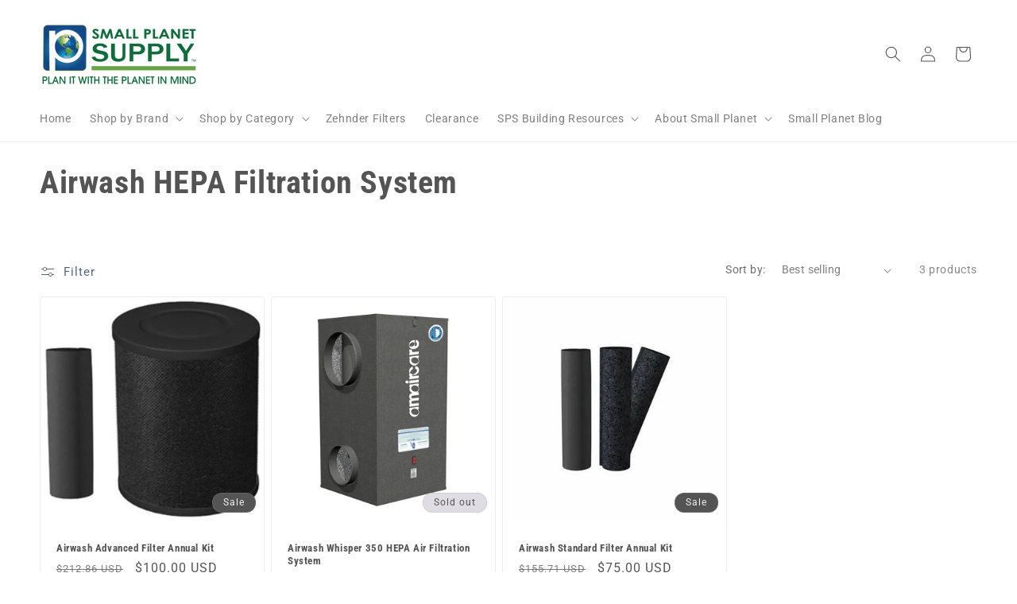

--- FILE ---
content_type: text/html; charset=utf-8
request_url: https://smallplanetsupply.us/collections/airwash-hepa-filtration-system
body_size: 23584
content:
<!doctype html>
<html class="js" lang="en">
  <head>
    <meta charset="utf-8">
    <meta http-equiv="X-UA-Compatible" content="IE=edge">
    <meta name="viewport" content="width=device-width,initial-scale=1">
    <meta name="theme-color" content="">
    <link rel="canonical" href="https://smallplanetsupply.us/collections/airwash-hepa-filtration-system"><link rel="icon" type="image/png" href="//smallplanetsupply.us/cdn/shop/files/Round_Logo_For_Social_Media_256x256_crop_center_7285d6f1-e902-4adc-be55-36f2d42a0b1c.png?crop=center&height=32&v=1625699619&width=32"><link rel="preconnect" href="https://fonts.shopifycdn.com" crossorigin>

    

<meta property="og:site_name" content="Small Planet Supply">
<meta property="og:url" content="https://smallplanetsupply.us/collections/airwash-hepa-filtration-system">
<meta property="og:title" content="Airwash HEPA Filtration System">
<meta property="og:type" content="website">
<meta property="og:description" content="Small Planet Supply USA sells high-performance building supplies and high-efficiency mechanical system.  Our products can be used for original construction or retrofits and include: SIGA, Henry, Fresh-r, Prosoco, Hannoband, Harvest Thermal, SANCO2, Zehnder, SpacePak, Ventacity, ThermaCork, WaterDrop, and more."><meta property="og:image" content="http://smallplanetsupply.us/cdn/shop/files/SPS_Social_Sharing_Image_076c32a4-e500-4593-9a52-14e79eee9a4c.png?v=1703704100">
  <meta property="og:image:secure_url" content="https://smallplanetsupply.us/cdn/shop/files/SPS_Social_Sharing_Image_076c32a4-e500-4593-9a52-14e79eee9a4c.png?v=1703704100">
  <meta property="og:image:width" content="1201">
  <meta property="og:image:height" content="629"><meta name="twitter:card" content="summary_large_image">
<meta name="twitter:title" content="Airwash HEPA Filtration System">
<meta name="twitter:description" content="Small Planet Supply USA sells high-performance building supplies and high-efficiency mechanical system.  Our products can be used for original construction or retrofits and include: SIGA, Henry, Fresh-r, Prosoco, Hannoband, Harvest Thermal, SANCO2, Zehnder, SpacePak, Ventacity, ThermaCork, WaterDrop, and more.">


    <script src="//smallplanetsupply.us/cdn/shop/t/11/assets/constants.js?v=132983761750457495441719428378" defer="defer"></script>
    <script src="//smallplanetsupply.us/cdn/shop/t/11/assets/pubsub.js?v=158357773527763999511719428378" defer="defer"></script>
    <script src="//smallplanetsupply.us/cdn/shop/t/11/assets/global.js?v=88558128918567037191719428378" defer="defer"></script><script src="//smallplanetsupply.us/cdn/shop/t/11/assets/animations.js?v=88693664871331136111719428377" defer="defer"></script><script>window.performance && window.performance.mark && window.performance.mark('shopify.content_for_header.start');</script><meta id="shopify-digital-wallet" name="shopify-digital-wallet" content="/56278483124/digital_wallets/dialog">
<link rel="alternate" type="application/atom+xml" title="Feed" href="/collections/airwash-hepa-filtration-system.atom" />
<link rel="alternate" type="application/json+oembed" href="https://smallplanetsupply.us/collections/airwash-hepa-filtration-system.oembed">
<script async="async" src="/checkouts/internal/preloads.js?locale=en-US"></script>
<script id="shopify-features" type="application/json">{"accessToken":"a965e82a5107f3a03edf2c81158d5bac","betas":["rich-media-storefront-analytics"],"domain":"smallplanetsupply.us","predictiveSearch":true,"shopId":56278483124,"locale":"en"}</script>
<script>var Shopify = Shopify || {};
Shopify.shop = "smallplanetsupply.myshopify.com";
Shopify.locale = "en";
Shopify.currency = {"active":"USD","rate":"1.0"};
Shopify.country = "US";
Shopify.theme = {"name":"SPS Store Dawn 15.0","id":142854390002,"schema_name":"Dawn","schema_version":"15.0.0","theme_store_id":887,"role":"main"};
Shopify.theme.handle = "null";
Shopify.theme.style = {"id":null,"handle":null};
Shopify.cdnHost = "smallplanetsupply.us/cdn";
Shopify.routes = Shopify.routes || {};
Shopify.routes.root = "/";</script>
<script type="module">!function(o){(o.Shopify=o.Shopify||{}).modules=!0}(window);</script>
<script>!function(o){function n(){var o=[];function n(){o.push(Array.prototype.slice.apply(arguments))}return n.q=o,n}var t=o.Shopify=o.Shopify||{};t.loadFeatures=n(),t.autoloadFeatures=n()}(window);</script>
<script id="shop-js-analytics" type="application/json">{"pageType":"collection"}</script>
<script defer="defer" async type="module" src="//smallplanetsupply.us/cdn/shopifycloud/shop-js/modules/v2/client.init-shop-cart-sync_COMZFrEa.en.esm.js"></script>
<script defer="defer" async type="module" src="//smallplanetsupply.us/cdn/shopifycloud/shop-js/modules/v2/chunk.common_CdXrxk3f.esm.js"></script>
<script type="module">
  await import("//smallplanetsupply.us/cdn/shopifycloud/shop-js/modules/v2/client.init-shop-cart-sync_COMZFrEa.en.esm.js");
await import("//smallplanetsupply.us/cdn/shopifycloud/shop-js/modules/v2/chunk.common_CdXrxk3f.esm.js");

  window.Shopify.SignInWithShop?.initShopCartSync?.({"fedCMEnabled":true,"windoidEnabled":true});

</script>
<script>(function() {
  var isLoaded = false;
  function asyncLoad() {
    if (isLoaded) return;
    isLoaded = true;
    var urls = ["https:\/\/gtranslate.io\/shopify\/gtranslate.js?shop=smallplanetsupply.myshopify.com","https:\/\/seo.apps.avada.io\/avada-seo-installed.js?shop=smallplanetsupply.myshopify.com","https:\/\/cdn-app.sealsubscriptions.com\/shopify\/public\/js\/sealsubscriptions.js?shop=smallplanetsupply.myshopify.com","\/\/cdn.shopify.com\/proxy\/420db98e21ba59a700ab47d1356be184068435e0a5a2945ea3e6f66e6aba4eba\/shopify-script-tags.s3.eu-west-1.amazonaws.com\/smartseo\/instantpage.js?shop=smallplanetsupply.myshopify.com\u0026sp-cache-control=cHVibGljLCBtYXgtYWdlPTkwMA"];
    for (var i = 0; i < urls.length; i++) {
      var s = document.createElement('script');
      s.type = 'text/javascript';
      s.async = true;
      s.src = urls[i];
      var x = document.getElementsByTagName('script')[0];
      x.parentNode.insertBefore(s, x);
    }
  };
  if(window.attachEvent) {
    window.attachEvent('onload', asyncLoad);
  } else {
    window.addEventListener('load', asyncLoad, false);
  }
})();</script>
<script id="__st">var __st={"a":56278483124,"offset":-28800,"reqid":"378a0b00-2c1d-4536-b49c-acdb6198a299-1763128869","pageurl":"smallplanetsupply.us\/collections\/airwash-hepa-filtration-system","u":"2598531d9766","p":"collection","rtyp":"collection","rid":271719366836};</script>
<script>window.ShopifyPaypalV4VisibilityTracking = true;</script>
<script id="captcha-bootstrap">!function(){'use strict';const t='contact',e='account',n='new_comment',o=[[t,t],['blogs',n],['comments',n],[t,'customer']],c=[[e,'customer_login'],[e,'guest_login'],[e,'recover_customer_password'],[e,'create_customer']],r=t=>t.map((([t,e])=>`form[action*='/${t}']:not([data-nocaptcha='true']) input[name='form_type'][value='${e}']`)).join(','),a=t=>()=>t?[...document.querySelectorAll(t)].map((t=>t.form)):[];function s(){const t=[...o],e=r(t);return a(e)}const i='password',u='form_key',d=['recaptcha-v3-token','g-recaptcha-response','h-captcha-response',i],f=()=>{try{return window.sessionStorage}catch{return}},m='__shopify_v',_=t=>t.elements[u];function p(t,e,n=!1){try{const o=window.sessionStorage,c=JSON.parse(o.getItem(e)),{data:r}=function(t){const{data:e,action:n}=t;return t[m]||n?{data:e,action:n}:{data:t,action:n}}(c);for(const[e,n]of Object.entries(r))t.elements[e]&&(t.elements[e].value=n);n&&o.removeItem(e)}catch(o){console.error('form repopulation failed',{error:o})}}const l='form_type',E='cptcha';function T(t){t.dataset[E]=!0}const w=window,h=w.document,L='Shopify',v='ce_forms',y='captcha';let A=!1;((t,e)=>{const n=(g='f06e6c50-85a8-45c8-87d0-21a2b65856fe',I='https://cdn.shopify.com/shopifycloud/storefront-forms-hcaptcha/ce_storefront_forms_captcha_hcaptcha.v1.5.2.iife.js',D={infoText:'Protected by hCaptcha',privacyText:'Privacy',termsText:'Terms'},(t,e,n)=>{const o=w[L][v],c=o.bindForm;if(c)return c(t,g,e,D).then(n);var r;o.q.push([[t,g,e,D],n]),r=I,A||(h.body.append(Object.assign(h.createElement('script'),{id:'captcha-provider',async:!0,src:r})),A=!0)});var g,I,D;w[L]=w[L]||{},w[L][v]=w[L][v]||{},w[L][v].q=[],w[L][y]=w[L][y]||{},w[L][y].protect=function(t,e){n(t,void 0,e),T(t)},Object.freeze(w[L][y]),function(t,e,n,w,h,L){const[v,y,A,g]=function(t,e,n){const i=e?o:[],u=t?c:[],d=[...i,...u],f=r(d),m=r(i),_=r(d.filter((([t,e])=>n.includes(e))));return[a(f),a(m),a(_),s()]}(w,h,L),I=t=>{const e=t.target;return e instanceof HTMLFormElement?e:e&&e.form},D=t=>v().includes(t);t.addEventListener('submit',(t=>{const e=I(t);if(!e)return;const n=D(e)&&!e.dataset.hcaptchaBound&&!e.dataset.recaptchaBound,o=_(e),c=g().includes(e)&&(!o||!o.value);(n||c)&&t.preventDefault(),c&&!n&&(function(t){try{if(!f())return;!function(t){const e=f();if(!e)return;const n=_(t);if(!n)return;const o=n.value;o&&e.removeItem(o)}(t);const e=Array.from(Array(32),(()=>Math.random().toString(36)[2])).join('');!function(t,e){_(t)||t.append(Object.assign(document.createElement('input'),{type:'hidden',name:u})),t.elements[u].value=e}(t,e),function(t,e){const n=f();if(!n)return;const o=[...t.querySelectorAll(`input[type='${i}']`)].map((({name:t})=>t)),c=[...d,...o],r={};for(const[a,s]of new FormData(t).entries())c.includes(a)||(r[a]=s);n.setItem(e,JSON.stringify({[m]:1,action:t.action,data:r}))}(t,e)}catch(e){console.error('failed to persist form',e)}}(e),e.submit())}));const S=(t,e)=>{t&&!t.dataset[E]&&(n(t,e.some((e=>e===t))),T(t))};for(const o of['focusin','change'])t.addEventListener(o,(t=>{const e=I(t);D(e)&&S(e,y())}));const B=e.get('form_key'),M=e.get(l),P=B&&M;t.addEventListener('DOMContentLoaded',(()=>{const t=y();if(P)for(const e of t)e.elements[l].value===M&&p(e,B);[...new Set([...A(),...v().filter((t=>'true'===t.dataset.shopifyCaptcha))])].forEach((e=>S(e,t)))}))}(h,new URLSearchParams(w.location.search),n,t,e,['guest_login'])})(!0,!0)}();</script>
<script integrity="sha256-52AcMU7V7pcBOXWImdc/TAGTFKeNjmkeM1Pvks/DTgc=" data-source-attribution="shopify.loadfeatures" defer="defer" src="//smallplanetsupply.us/cdn/shopifycloud/storefront/assets/storefront/load_feature-81c60534.js" crossorigin="anonymous"></script>
<script data-source-attribution="shopify.dynamic_checkout.dynamic.init">var Shopify=Shopify||{};Shopify.PaymentButton=Shopify.PaymentButton||{isStorefrontPortableWallets:!0,init:function(){window.Shopify.PaymentButton.init=function(){};var t=document.createElement("script");t.src="https://smallplanetsupply.us/cdn/shopifycloud/portable-wallets/latest/portable-wallets.en.js",t.type="module",document.head.appendChild(t)}};
</script>
<script data-source-attribution="shopify.dynamic_checkout.buyer_consent">
  function portableWalletsHideBuyerConsent(e){var t=document.getElementById("shopify-buyer-consent"),n=document.getElementById("shopify-subscription-policy-button");t&&n&&(t.classList.add("hidden"),t.setAttribute("aria-hidden","true"),n.removeEventListener("click",e))}function portableWalletsShowBuyerConsent(e){var t=document.getElementById("shopify-buyer-consent"),n=document.getElementById("shopify-subscription-policy-button");t&&n&&(t.classList.remove("hidden"),t.removeAttribute("aria-hidden"),n.addEventListener("click",e))}window.Shopify?.PaymentButton&&(window.Shopify.PaymentButton.hideBuyerConsent=portableWalletsHideBuyerConsent,window.Shopify.PaymentButton.showBuyerConsent=portableWalletsShowBuyerConsent);
</script>
<script data-source-attribution="shopify.dynamic_checkout.cart.bootstrap">document.addEventListener("DOMContentLoaded",(function(){function t(){return document.querySelector("shopify-accelerated-checkout-cart, shopify-accelerated-checkout")}if(t())Shopify.PaymentButton.init();else{new MutationObserver((function(e,n){t()&&(Shopify.PaymentButton.init(),n.disconnect())})).observe(document.body,{childList:!0,subtree:!0})}}));
</script>
<link id="shopify-accelerated-checkout-styles" rel="stylesheet" media="screen" href="https://smallplanetsupply.us/cdn/shopifycloud/portable-wallets/latest/accelerated-checkout-backwards-compat.css" crossorigin="anonymous">
<style id="shopify-accelerated-checkout-cart">
        #shopify-buyer-consent {
  margin-top: 1em;
  display: inline-block;
  width: 100%;
}

#shopify-buyer-consent.hidden {
  display: none;
}

#shopify-subscription-policy-button {
  background: none;
  border: none;
  padding: 0;
  text-decoration: underline;
  font-size: inherit;
  cursor: pointer;
}

#shopify-subscription-policy-button::before {
  box-shadow: none;
}

      </style>
<script id="sections-script" data-sections="header" defer="defer" src="//smallplanetsupply.us/cdn/shop/t/11/compiled_assets/scripts.js?1779"></script>
<script>window.performance && window.performance.mark && window.performance.mark('shopify.content_for_header.end');</script>


    <style data-shopify>
      @font-face {
  font-family: Roboto;
  font-weight: 400;
  font-style: normal;
  font-display: swap;
  src: url("//smallplanetsupply.us/cdn/fonts/roboto/roboto_n4.2019d890f07b1852f56ce63ba45b2db45d852cba.woff2") format("woff2"),
       url("//smallplanetsupply.us/cdn/fonts/roboto/roboto_n4.238690e0007583582327135619c5f7971652fa9d.woff") format("woff");
}

      @font-face {
  font-family: Roboto;
  font-weight: 700;
  font-style: normal;
  font-display: swap;
  src: url("//smallplanetsupply.us/cdn/fonts/roboto/roboto_n7.f38007a10afbbde8976c4056bfe890710d51dec2.woff2") format("woff2"),
       url("//smallplanetsupply.us/cdn/fonts/roboto/roboto_n7.94bfdd3e80c7be00e128703d245c207769d763f9.woff") format("woff");
}

      @font-face {
  font-family: Roboto;
  font-weight: 400;
  font-style: italic;
  font-display: swap;
  src: url("//smallplanetsupply.us/cdn/fonts/roboto/roboto_i4.57ce898ccda22ee84f49e6b57ae302250655e2d4.woff2") format("woff2"),
       url("//smallplanetsupply.us/cdn/fonts/roboto/roboto_i4.b21f3bd061cbcb83b824ae8c7671a82587b264bf.woff") format("woff");
}

      @font-face {
  font-family: Roboto;
  font-weight: 700;
  font-style: italic;
  font-display: swap;
  src: url("//smallplanetsupply.us/cdn/fonts/roboto/roboto_i7.7ccaf9410746f2c53340607c42c43f90a9005937.woff2") format("woff2"),
       url("//smallplanetsupply.us/cdn/fonts/roboto/roboto_i7.49ec21cdd7148292bffea74c62c0df6e93551516.woff") format("woff");
}

      @font-face {
  font-family: "Roboto Condensed";
  font-weight: 700;
  font-style: normal;
  font-display: swap;
  src: url("//smallplanetsupply.us/cdn/fonts/roboto_condensed/robotocondensed_n7.0c73a613503672be244d2f29ab6ddd3fc3cc69ae.woff2") format("woff2"),
       url("//smallplanetsupply.us/cdn/fonts/roboto_condensed/robotocondensed_n7.ef6ece86ba55f49c27c4904a493c283a40f3a66e.woff") format("woff");
}


      
        :root,
        .color-background-1 {
          --color-background: 255,255,255;
        
          --gradient-background: #ffffff;
        

        

        --color-foreground: 84,84,84;
        --color-background-contrast: 191,191,191;
        --color-shadow: 255,255,255;
        --color-button: 70,92,139;
        --color-button-text: 243,243,243;
        --color-secondary-button: 255,255,255;
        --color-secondary-button-text: 57,74,109;
        --color-link: 57,74,109;
        --color-badge-foreground: 84,84,84;
        --color-badge-background: 255,255,255;
        --color-badge-border: 84,84,84;
        --payment-terms-background-color: rgb(255 255 255);
      }
      
        
        .color-background-2 {
          --color-background: 223,220,227;
        
          --gradient-background: #dfdce3;
        

        

        --color-foreground: 84,84,84;
        --color-background-contrast: 158,149,170;
        --color-shadow: 255,255,255;
        --color-button: 0,102,56;
        --color-button-text: 243,243,243;
        --color-secondary-button: 223,220,227;
        --color-secondary-button-text: 84,84,84;
        --color-link: 84,84,84;
        --color-badge-foreground: 84,84,84;
        --color-badge-background: 223,220,227;
        --color-badge-border: 84,84,84;
        --payment-terms-background-color: rgb(223 220 227);
      }
      
        
        .color-inverse {
          --color-background: 84,84,84;
        
          --gradient-background: #545454;
        

        

        --color-foreground: 219,230,217;
        --color-background-contrast: 20,20,20;
        --color-shadow: 255,255,255;
        --color-button: 255,255,255;
        --color-button-text: 84,84,84;
        --color-secondary-button: 84,84,84;
        --color-secondary-button-text: 255,255,255;
        --color-link: 255,255,255;
        --color-badge-foreground: 219,230,217;
        --color-badge-background: 84,84,84;
        --color-badge-border: 219,230,217;
        --payment-terms-background-color: rgb(84 84 84);
      }
      
        
        .color-accent-1 {
          --color-background: 70,92,139;
        
          --gradient-background: #465c8b;
        

        

        --color-foreground: 243,243,243;
        --color-background-contrast: 27,36,54;
        --color-shadow: 255,255,255;
        --color-button: 243,243,243;
        --color-button-text: 70,92,139;
        --color-secondary-button: 70,92,139;
        --color-secondary-button-text: 243,243,243;
        --color-link: 243,243,243;
        --color-badge-foreground: 243,243,243;
        --color-badge-background: 70,92,139;
        --color-badge-border: 243,243,243;
        --payment-terms-background-color: rgb(70 92 139);
      }
      
        
        .color-accent-2 {
          --color-background: 84,84,84;
        
          --gradient-background: #545454;
        

        

        --color-foreground: 243,243,243;
        --color-background-contrast: 20,20,20;
        --color-shadow: 255,255,255;
        --color-button: 243,243,243;
        --color-button-text: 84,84,84;
        --color-secondary-button: 84,84,84;
        --color-secondary-button-text: 243,243,243;
        --color-link: 243,243,243;
        --color-badge-foreground: 243,243,243;
        --color-badge-background: 84,84,84;
        --color-badge-border: 243,243,243;
        --payment-terms-background-color: rgb(84 84 84);
      }
      

      body, .color-background-1, .color-background-2, .color-inverse, .color-accent-1, .color-accent-2 {
        color: rgba(var(--color-foreground), 0.75);
        background-color: rgb(var(--color-background));
      }

      :root {
        --font-body-family: Roboto, sans-serif;
        --font-body-style: normal;
        --font-body-weight: 400;
        --font-body-weight-bold: 700;

        --font-heading-family: "Roboto Condensed", sans-serif;
        --font-heading-style: normal;
        --font-heading-weight: 700;

        --font-body-scale: 1.0;
        --font-heading-scale: 1.0;

        --media-padding: px;
        --media-border-opacity: 0.05;
        --media-border-width: 1px;
        --media-radius: 0px;
        --media-shadow-opacity: 0.0;
        --media-shadow-horizontal-offset: 0px;
        --media-shadow-vertical-offset: 4px;
        --media-shadow-blur-radius: 5px;
        --media-shadow-visible: 0;

        --page-width: 160rem;
        --page-width-margin: 0rem;

        --product-card-image-padding: 0.0rem;
        --product-card-corner-radius: 0.4rem;
        --product-card-text-alignment: left;
        --product-card-border-width: 0.1rem;
        --product-card-border-opacity: 0.1;
        --product-card-shadow-opacity: 0.0;
        --product-card-shadow-visible: 0;
        --product-card-shadow-horizontal-offset: 0.0rem;
        --product-card-shadow-vertical-offset: 0.4rem;
        --product-card-shadow-blur-radius: 0.0rem;

        --collection-card-image-padding: 0.0rem;
        --collection-card-corner-radius: 0.0rem;
        --collection-card-text-alignment: left;
        --collection-card-border-width: 0.1rem;
        --collection-card-border-opacity: 0.1;
        --collection-card-shadow-opacity: 0.0;
        --collection-card-shadow-visible: 0;
        --collection-card-shadow-horizontal-offset: 0.0rem;
        --collection-card-shadow-vertical-offset: 0.4rem;
        --collection-card-shadow-blur-radius: 0.0rem;

        --blog-card-image-padding: 0.0rem;
        --blog-card-corner-radius: 0.0rem;
        --blog-card-text-alignment: left;
        --blog-card-border-width: 0.0rem;
        --blog-card-border-opacity: 0.1;
        --blog-card-shadow-opacity: 0.0;
        --blog-card-shadow-visible: 0;
        --blog-card-shadow-horizontal-offset: 0.0rem;
        --blog-card-shadow-vertical-offset: 0.4rem;
        --blog-card-shadow-blur-radius: 0.5rem;

        --badge-corner-radius: 4.0rem;

        --popup-border-width: 1px;
        --popup-border-opacity: 0.1;
        --popup-corner-radius: 0px;
        --popup-shadow-opacity: 0.0;
        --popup-shadow-horizontal-offset: 0px;
        --popup-shadow-vertical-offset: 4px;
        --popup-shadow-blur-radius: 5px;

        --drawer-border-width: 1px;
        --drawer-border-opacity: 0.1;
        --drawer-shadow-opacity: 0.0;
        --drawer-shadow-horizontal-offset: 0px;
        --drawer-shadow-vertical-offset: 4px;
        --drawer-shadow-blur-radius: 5px;

        --spacing-sections-desktop: 0px;
        --spacing-sections-mobile: 0px;

        --grid-desktop-vertical-spacing: 8px;
        --grid-desktop-horizontal-spacing: 8px;
        --grid-mobile-vertical-spacing: 4px;
        --grid-mobile-horizontal-spacing: 4px;

        --text-boxes-border-opacity: 0.1;
        --text-boxes-border-width: 0px;
        --text-boxes-radius: 0px;
        --text-boxes-shadow-opacity: 0.0;
        --text-boxes-shadow-visible: 0;
        --text-boxes-shadow-horizontal-offset: 0px;
        --text-boxes-shadow-vertical-offset: 4px;
        --text-boxes-shadow-blur-radius: 5px;

        --buttons-radius: 6px;
        --buttons-radius-outset: 7px;
        --buttons-border-width: 1px;
        --buttons-border-opacity: 1.0;
        --buttons-shadow-opacity: 0.0;
        --buttons-shadow-visible: 0;
        --buttons-shadow-horizontal-offset: 0px;
        --buttons-shadow-vertical-offset: 0px;
        --buttons-shadow-blur-radius: 0px;
        --buttons-border-offset: 0.3px;

        --inputs-radius: 0px;
        --inputs-border-width: 1px;
        --inputs-border-opacity: 0.55;
        --inputs-shadow-opacity: 0.0;
        --inputs-shadow-horizontal-offset: 0px;
        --inputs-margin-offset: 0px;
        --inputs-shadow-vertical-offset: 0px;
        --inputs-shadow-blur-radius: 0px;
        --inputs-radius-outset: 0px;

        --variant-pills-radius: 40px;
        --variant-pills-border-width: 1px;
        --variant-pills-border-opacity: 0.55;
        --variant-pills-shadow-opacity: 0.0;
        --variant-pills-shadow-horizontal-offset: 0px;
        --variant-pills-shadow-vertical-offset: 4px;
        --variant-pills-shadow-blur-radius: 5px;
      }

      *,
      *::before,
      *::after {
        box-sizing: inherit;
      }

      html {
        box-sizing: border-box;
        font-size: calc(var(--font-body-scale) * 62.5%);
        height: 100%;
      }

      body {
        display: grid;
        grid-template-rows: auto auto 1fr auto;
        grid-template-columns: 100%;
        min-height: 100%;
        margin: 0;
        font-size: 1.5rem;
        letter-spacing: 0.06rem;
        line-height: calc(1 + 0.8 / var(--font-body-scale));
        font-family: var(--font-body-family);
        font-style: var(--font-body-style);
        font-weight: var(--font-body-weight);
      }

      @media screen and (min-width: 750px) {
        body {
          font-size: 1.6rem;
        }
      }
    </style>

    <link href="//smallplanetsupply.us/cdn/shop/t/11/assets/base.css?v=144968985024194912401719428377" rel="stylesheet" type="text/css" media="all" />

      <link rel="preload" as="font" href="//smallplanetsupply.us/cdn/fonts/roboto/roboto_n4.2019d890f07b1852f56ce63ba45b2db45d852cba.woff2" type="font/woff2" crossorigin>
      

      <link rel="preload" as="font" href="//smallplanetsupply.us/cdn/fonts/roboto_condensed/robotocondensed_n7.0c73a613503672be244d2f29ab6ddd3fc3cc69ae.woff2" type="font/woff2" crossorigin>
      
<link
        rel="stylesheet"
        href="//smallplanetsupply.us/cdn/shop/t/11/assets/component-predictive-search.css?v=118923337488134913561719428377"
        media="print"
        onload="this.media='all'"
      ><script>
      if (Shopify.designMode) {
        document.documentElement.classList.add('shopify-design-mode');
      }
    </script>
  <!-- BEGIN app block: shopify://apps/smart-seo/blocks/smartseo/7b0a6064-ca2e-4392-9a1d-8c43c942357b --><meta name="smart-seo-integrated" content="true" /><!-- metatagsSavedToSEOFields: false --><!-- BEGIN app snippet: smartseo.collection.metatags --><!-- collection_seo_template_metafield:  --><title>Airwash HEPA Filtration System</title>
<meta name="description" content="AIrwash HEPA Filtration Systems cleans the air in your home with Perfect Seal Three Stage Filtration." />
<meta name="smartseo-timestamp" content="16310465357751004" /><!-- END app snippet --><!-- BEGIN app snippet: smartseo.no.index -->





<!-- END app snippet --><!-- END app block --><link href="https://monorail-edge.shopifysvc.com" rel="dns-prefetch">
<script>(function(){if ("sendBeacon" in navigator && "performance" in window) {try {var session_token_from_headers = performance.getEntriesByType('navigation')[0].serverTiming.find(x => x.name == '_s').description;} catch {var session_token_from_headers = undefined;}var session_cookie_matches = document.cookie.match(/_shopify_s=([^;]*)/);var session_token_from_cookie = session_cookie_matches && session_cookie_matches.length === 2 ? session_cookie_matches[1] : "";var session_token = session_token_from_headers || session_token_from_cookie || "";function handle_abandonment_event(e) {var entries = performance.getEntries().filter(function(entry) {return /monorail-edge.shopifysvc.com/.test(entry.name);});if (!window.abandonment_tracked && entries.length === 0) {window.abandonment_tracked = true;var currentMs = Date.now();var navigation_start = performance.timing.navigationStart;var payload = {shop_id: 56278483124,url: window.location.href,navigation_start,duration: currentMs - navigation_start,session_token,page_type: "collection"};window.navigator.sendBeacon("https://monorail-edge.shopifysvc.com/v1/produce", JSON.stringify({schema_id: "online_store_buyer_site_abandonment/1.1",payload: payload,metadata: {event_created_at_ms: currentMs,event_sent_at_ms: currentMs}}));}}window.addEventListener('pagehide', handle_abandonment_event);}}());</script>
<script id="web-pixels-manager-setup">(function e(e,d,r,n,o){if(void 0===o&&(o={}),!Boolean(null===(a=null===(i=window.Shopify)||void 0===i?void 0:i.analytics)||void 0===a?void 0:a.replayQueue)){var i,a;window.Shopify=window.Shopify||{};var t=window.Shopify;t.analytics=t.analytics||{};var s=t.analytics;s.replayQueue=[],s.publish=function(e,d,r){return s.replayQueue.push([e,d,r]),!0};try{self.performance.mark("wpm:start")}catch(e){}var l=function(){var e={modern:/Edge?\/(1{2}[4-9]|1[2-9]\d|[2-9]\d{2}|\d{4,})\.\d+(\.\d+|)|Firefox\/(1{2}[4-9]|1[2-9]\d|[2-9]\d{2}|\d{4,})\.\d+(\.\d+|)|Chrom(ium|e)\/(9{2}|\d{3,})\.\d+(\.\d+|)|(Maci|X1{2}).+ Version\/(15\.\d+|(1[6-9]|[2-9]\d|\d{3,})\.\d+)([,.]\d+|)( \(\w+\)|)( Mobile\/\w+|) Safari\/|Chrome.+OPR\/(9{2}|\d{3,})\.\d+\.\d+|(CPU[ +]OS|iPhone[ +]OS|CPU[ +]iPhone|CPU IPhone OS|CPU iPad OS)[ +]+(15[._]\d+|(1[6-9]|[2-9]\d|\d{3,})[._]\d+)([._]\d+|)|Android:?[ /-](13[3-9]|1[4-9]\d|[2-9]\d{2}|\d{4,})(\.\d+|)(\.\d+|)|Android.+Firefox\/(13[5-9]|1[4-9]\d|[2-9]\d{2}|\d{4,})\.\d+(\.\d+|)|Android.+Chrom(ium|e)\/(13[3-9]|1[4-9]\d|[2-9]\d{2}|\d{4,})\.\d+(\.\d+|)|SamsungBrowser\/([2-9]\d|\d{3,})\.\d+/,legacy:/Edge?\/(1[6-9]|[2-9]\d|\d{3,})\.\d+(\.\d+|)|Firefox\/(5[4-9]|[6-9]\d|\d{3,})\.\d+(\.\d+|)|Chrom(ium|e)\/(5[1-9]|[6-9]\d|\d{3,})\.\d+(\.\d+|)([\d.]+$|.*Safari\/(?![\d.]+ Edge\/[\d.]+$))|(Maci|X1{2}).+ Version\/(10\.\d+|(1[1-9]|[2-9]\d|\d{3,})\.\d+)([,.]\d+|)( \(\w+\)|)( Mobile\/\w+|) Safari\/|Chrome.+OPR\/(3[89]|[4-9]\d|\d{3,})\.\d+\.\d+|(CPU[ +]OS|iPhone[ +]OS|CPU[ +]iPhone|CPU IPhone OS|CPU iPad OS)[ +]+(10[._]\d+|(1[1-9]|[2-9]\d|\d{3,})[._]\d+)([._]\d+|)|Android:?[ /-](13[3-9]|1[4-9]\d|[2-9]\d{2}|\d{4,})(\.\d+|)(\.\d+|)|Mobile Safari.+OPR\/([89]\d|\d{3,})\.\d+\.\d+|Android.+Firefox\/(13[5-9]|1[4-9]\d|[2-9]\d{2}|\d{4,})\.\d+(\.\d+|)|Android.+Chrom(ium|e)\/(13[3-9]|1[4-9]\d|[2-9]\d{2}|\d{4,})\.\d+(\.\d+|)|Android.+(UC? ?Browser|UCWEB|U3)[ /]?(15\.([5-9]|\d{2,})|(1[6-9]|[2-9]\d|\d{3,})\.\d+)\.\d+|SamsungBrowser\/(5\.\d+|([6-9]|\d{2,})\.\d+)|Android.+MQ{2}Browser\/(14(\.(9|\d{2,})|)|(1[5-9]|[2-9]\d|\d{3,})(\.\d+|))(\.\d+|)|K[Aa][Ii]OS\/(3\.\d+|([4-9]|\d{2,})\.\d+)(\.\d+|)/},d=e.modern,r=e.legacy,n=navigator.userAgent;return n.match(d)?"modern":n.match(r)?"legacy":"unknown"}(),u="modern"===l?"modern":"legacy",c=(null!=n?n:{modern:"",legacy:""})[u],f=function(e){return[e.baseUrl,"/wpm","/b",e.hashVersion,"modern"===e.buildTarget?"m":"l",".js"].join("")}({baseUrl:d,hashVersion:r,buildTarget:u}),m=function(e){var d=e.version,r=e.bundleTarget,n=e.surface,o=e.pageUrl,i=e.monorailEndpoint;return{emit:function(e){var a=e.status,t=e.errorMsg,s=(new Date).getTime(),l=JSON.stringify({metadata:{event_sent_at_ms:s},events:[{schema_id:"web_pixels_manager_load/3.1",payload:{version:d,bundle_target:r,page_url:o,status:a,surface:n,error_msg:t},metadata:{event_created_at_ms:s}}]});if(!i)return console&&console.warn&&console.warn("[Web Pixels Manager] No Monorail endpoint provided, skipping logging."),!1;try{return self.navigator.sendBeacon.bind(self.navigator)(i,l)}catch(e){}var u=new XMLHttpRequest;try{return u.open("POST",i,!0),u.setRequestHeader("Content-Type","text/plain"),u.send(l),!0}catch(e){return console&&console.warn&&console.warn("[Web Pixels Manager] Got an unhandled error while logging to Monorail."),!1}}}}({version:r,bundleTarget:l,surface:e.surface,pageUrl:self.location.href,monorailEndpoint:e.monorailEndpoint});try{o.browserTarget=l,function(e){var d=e.src,r=e.async,n=void 0===r||r,o=e.onload,i=e.onerror,a=e.sri,t=e.scriptDataAttributes,s=void 0===t?{}:t,l=document.createElement("script"),u=document.querySelector("head"),c=document.querySelector("body");if(l.async=n,l.src=d,a&&(l.integrity=a,l.crossOrigin="anonymous"),s)for(var f in s)if(Object.prototype.hasOwnProperty.call(s,f))try{l.dataset[f]=s[f]}catch(e){}if(o&&l.addEventListener("load",o),i&&l.addEventListener("error",i),u)u.appendChild(l);else{if(!c)throw new Error("Did not find a head or body element to append the script");c.appendChild(l)}}({src:f,async:!0,onload:function(){if(!function(){var e,d;return Boolean(null===(d=null===(e=window.Shopify)||void 0===e?void 0:e.analytics)||void 0===d?void 0:d.initialized)}()){var d=window.webPixelsManager.init(e)||void 0;if(d){var r=window.Shopify.analytics;r.replayQueue.forEach((function(e){var r=e[0],n=e[1],o=e[2];d.publishCustomEvent(r,n,o)})),r.replayQueue=[],r.publish=d.publishCustomEvent,r.visitor=d.visitor,r.initialized=!0}}},onerror:function(){return m.emit({status:"failed",errorMsg:"".concat(f," has failed to load")})},sri:function(e){var d=/^sha384-[A-Za-z0-9+/=]+$/;return"string"==typeof e&&d.test(e)}(c)?c:"",scriptDataAttributes:o}),m.emit({status:"loading"})}catch(e){m.emit({status:"failed",errorMsg:(null==e?void 0:e.message)||"Unknown error"})}}})({shopId: 56278483124,storefrontBaseUrl: "https://smallplanetsupply.us",extensionsBaseUrl: "https://extensions.shopifycdn.com/cdn/shopifycloud/web-pixels-manager",monorailEndpoint: "https://monorail-edge.shopifysvc.com/unstable/produce_batch",surface: "storefront-renderer",enabledBetaFlags: ["2dca8a86"],webPixelsConfigList: [{"id":"501711090","configuration":"{\"config\":\"{\\\"pixel_id\\\":\\\"G-W6MCGFYR85\\\",\\\"gtag_events\\\":[{\\\"type\\\":\\\"purchase\\\",\\\"action_label\\\":\\\"G-W6MCGFYR85\\\"},{\\\"type\\\":\\\"page_view\\\",\\\"action_label\\\":\\\"G-W6MCGFYR85\\\"},{\\\"type\\\":\\\"view_item\\\",\\\"action_label\\\":\\\"G-W6MCGFYR85\\\"},{\\\"type\\\":\\\"search\\\",\\\"action_label\\\":\\\"G-W6MCGFYR85\\\"},{\\\"type\\\":\\\"add_to_cart\\\",\\\"action_label\\\":\\\"G-W6MCGFYR85\\\"},{\\\"type\\\":\\\"begin_checkout\\\",\\\"action_label\\\":\\\"G-W6MCGFYR85\\\"},{\\\"type\\\":\\\"add_payment_info\\\",\\\"action_label\\\":\\\"G-W6MCGFYR85\\\"}],\\\"enable_monitoring_mode\\\":false}\"}","eventPayloadVersion":"v1","runtimeContext":"OPEN","scriptVersion":"b2a88bafab3e21179ed38636efcd8a93","type":"APP","apiClientId":1780363,"privacyPurposes":[],"dataSharingAdjustments":{"protectedCustomerApprovalScopes":["read_customer_address","read_customer_email","read_customer_name","read_customer_personal_data","read_customer_phone"]}},{"id":"shopify-app-pixel","configuration":"{}","eventPayloadVersion":"v1","runtimeContext":"STRICT","scriptVersion":"0450","apiClientId":"shopify-pixel","type":"APP","privacyPurposes":["ANALYTICS","MARKETING"]},{"id":"shopify-custom-pixel","eventPayloadVersion":"v1","runtimeContext":"LAX","scriptVersion":"0450","apiClientId":"shopify-pixel","type":"CUSTOM","privacyPurposes":["ANALYTICS","MARKETING"]}],isMerchantRequest: false,initData: {"shop":{"name":"Small Planet Supply","paymentSettings":{"currencyCode":"USD"},"myshopifyDomain":"smallplanetsupply.myshopify.com","countryCode":"US","storefrontUrl":"https:\/\/smallplanetsupply.us"},"customer":null,"cart":null,"checkout":null,"productVariants":[],"purchasingCompany":null},},"https://smallplanetsupply.us/cdn","ae1676cfwd2530674p4253c800m34e853cb",{"modern":"","legacy":""},{"shopId":"56278483124","storefrontBaseUrl":"https:\/\/smallplanetsupply.us","extensionBaseUrl":"https:\/\/extensions.shopifycdn.com\/cdn\/shopifycloud\/web-pixels-manager","surface":"storefront-renderer","enabledBetaFlags":"[\"2dca8a86\"]","isMerchantRequest":"false","hashVersion":"ae1676cfwd2530674p4253c800m34e853cb","publish":"custom","events":"[[\"page_viewed\",{}],[\"collection_viewed\",{\"collection\":{\"id\":\"271719366836\",\"title\":\"Airwash HEPA Filtration System\",\"productVariants\":[{\"price\":{\"amount\":100.0,\"currencyCode\":\"USD\"},\"product\":{\"title\":\"Airwash Advanced Filter Annual Kit\",\"vendor\":\"Small Planet Supply\",\"id\":\"6744754880692\",\"untranslatedTitle\":\"Airwash Advanced Filter Annual Kit\",\"url\":\"\/products\/airwash-advanced-filter-annual-kit-1-foam-prefilter-1-voc-cannister\",\"type\":\"HEPA Filtration\"},\"id\":\"40121748127924\",\"image\":{\"src\":\"\/\/smallplanetsupply.us\/cdn\/shop\/products\/Small-Planet-Supply-Airwash-Advance-Filter-Kit.jpg?v=1686148837\"},\"sku\":\"AW 93-T-16PL02-ET\",\"title\":\"Airwash Advanced Filter Annual Kit\",\"untranslatedTitle\":\"Airwash Advanced Filter Annual Kit\"},{\"price\":{\"amount\":950.0,\"currencyCode\":\"USD\"},\"product\":{\"title\":\"Airwash Whisper 350 HEPA Air Filtration System\",\"vendor\":\"Small Planet Supply\",\"id\":\"6744723882164\",\"untranslatedTitle\":\"Airwash Whisper 350 HEPA Air Filtration System\",\"url\":\"\/products\/airwash-whisper-350-hepa-air-filtration-system\",\"type\":\"HEPA Filtration\"},\"id\":\"40121595461812\",\"image\":{\"src\":\"\/\/smallplanetsupply.us\/cdn\/shop\/products\/Small-Planet-Supply-Airwash-Whisper-350-HEPA-Air-Filtration-System.png?v=1686148861\"},\"sku\":\"AW C3-T-1KME-00\",\"title\":\"Airwash Whisper 350 HEPA Air Filtration System\",\"untranslatedTitle\":\"Airwash Whisper 350 HEPA Air Filtration System\"},{\"price\":{\"amount\":75.0,\"currencyCode\":\"USD\"},\"product\":{\"title\":\"Airwash Standard Filter Annual Kit\",\"vendor\":\"Small Planet Supply\",\"id\":\"6744735187124\",\"untranslatedTitle\":\"Airwash Standard Filter Annual Kit\",\"url\":\"\/products\/airwash-standard-filter-annual-kit-1-foam-prefilter-2-carbon-blankets\",\"type\":\"HEPA Filtration\"},\"id\":\"40121660145844\",\"image\":{\"src\":\"\/\/smallplanetsupply.us\/cdn\/shop\/products\/Small-Planet-Supply-Airwash-Standard-Filter-Annual-Kit.jpg?v=1686148854\"},\"sku\":\"AW 93-T-16ST00-ET\",\"title\":\"Airwash Standard Filter Annual Kit\",\"untranslatedTitle\":\"Airwash Standard Filter Annual Kit\"}]}}]]"});</script><script>
  window.ShopifyAnalytics = window.ShopifyAnalytics || {};
  window.ShopifyAnalytics.meta = window.ShopifyAnalytics.meta || {};
  window.ShopifyAnalytics.meta.currency = 'USD';
  var meta = {"products":[{"id":6744754880692,"gid":"gid:\/\/shopify\/Product\/6744754880692","vendor":"Small Planet Supply","type":"HEPA Filtration","variants":[{"id":40121748127924,"price":10000,"name":"Airwash Advanced Filter Annual Kit - Airwash Advanced Filter Annual Kit","public_title":"Airwash Advanced Filter Annual Kit","sku":"AW 93-T-16PL02-ET"}],"remote":false},{"id":6744723882164,"gid":"gid:\/\/shopify\/Product\/6744723882164","vendor":"Small Planet Supply","type":"HEPA Filtration","variants":[{"id":40121595461812,"price":95000,"name":"Airwash Whisper 350 HEPA Air Filtration System - Airwash Whisper 350 HEPA Air Filtration System","public_title":"Airwash Whisper 350 HEPA Air Filtration System","sku":"AW C3-T-1KME-00"}],"remote":false},{"id":6744735187124,"gid":"gid:\/\/shopify\/Product\/6744735187124","vendor":"Small Planet Supply","type":"HEPA Filtration","variants":[{"id":40121660145844,"price":7500,"name":"Airwash Standard Filter Annual Kit - Airwash Standard Filter Annual Kit","public_title":"Airwash Standard Filter Annual Kit","sku":"AW 93-T-16ST00-ET"}],"remote":false}],"page":{"pageType":"collection","resourceType":"collection","resourceId":271719366836}};
  for (var attr in meta) {
    window.ShopifyAnalytics.meta[attr] = meta[attr];
  }
</script>
<script class="analytics">
  (function () {
    var customDocumentWrite = function(content) {
      var jquery = null;

      if (window.jQuery) {
        jquery = window.jQuery;
      } else if (window.Checkout && window.Checkout.$) {
        jquery = window.Checkout.$;
      }

      if (jquery) {
        jquery('body').append(content);
      }
    };

    var hasLoggedConversion = function(token) {
      if (token) {
        return document.cookie.indexOf('loggedConversion=' + token) !== -1;
      }
      return false;
    }

    var setCookieIfConversion = function(token) {
      if (token) {
        var twoMonthsFromNow = new Date(Date.now());
        twoMonthsFromNow.setMonth(twoMonthsFromNow.getMonth() + 2);

        document.cookie = 'loggedConversion=' + token + '; expires=' + twoMonthsFromNow;
      }
    }

    var trekkie = window.ShopifyAnalytics.lib = window.trekkie = window.trekkie || [];
    if (trekkie.integrations) {
      return;
    }
    trekkie.methods = [
      'identify',
      'page',
      'ready',
      'track',
      'trackForm',
      'trackLink'
    ];
    trekkie.factory = function(method) {
      return function() {
        var args = Array.prototype.slice.call(arguments);
        args.unshift(method);
        trekkie.push(args);
        return trekkie;
      };
    };
    for (var i = 0; i < trekkie.methods.length; i++) {
      var key = trekkie.methods[i];
      trekkie[key] = trekkie.factory(key);
    }
    trekkie.load = function(config) {
      trekkie.config = config || {};
      trekkie.config.initialDocumentCookie = document.cookie;
      var first = document.getElementsByTagName('script')[0];
      var script = document.createElement('script');
      script.type = 'text/javascript';
      script.onerror = function(e) {
        var scriptFallback = document.createElement('script');
        scriptFallback.type = 'text/javascript';
        scriptFallback.onerror = function(error) {
                var Monorail = {
      produce: function produce(monorailDomain, schemaId, payload) {
        var currentMs = new Date().getTime();
        var event = {
          schema_id: schemaId,
          payload: payload,
          metadata: {
            event_created_at_ms: currentMs,
            event_sent_at_ms: currentMs
          }
        };
        return Monorail.sendRequest("https://" + monorailDomain + "/v1/produce", JSON.stringify(event));
      },
      sendRequest: function sendRequest(endpointUrl, payload) {
        // Try the sendBeacon API
        if (window && window.navigator && typeof window.navigator.sendBeacon === 'function' && typeof window.Blob === 'function' && !Monorail.isIos12()) {
          var blobData = new window.Blob([payload], {
            type: 'text/plain'
          });

          if (window.navigator.sendBeacon(endpointUrl, blobData)) {
            return true;
          } // sendBeacon was not successful

        } // XHR beacon

        var xhr = new XMLHttpRequest();

        try {
          xhr.open('POST', endpointUrl);
          xhr.setRequestHeader('Content-Type', 'text/plain');
          xhr.send(payload);
        } catch (e) {
          console.log(e);
        }

        return false;
      },
      isIos12: function isIos12() {
        return window.navigator.userAgent.lastIndexOf('iPhone; CPU iPhone OS 12_') !== -1 || window.navigator.userAgent.lastIndexOf('iPad; CPU OS 12_') !== -1;
      }
    };
    Monorail.produce('monorail-edge.shopifysvc.com',
      'trekkie_storefront_load_errors/1.1',
      {shop_id: 56278483124,
      theme_id: 142854390002,
      app_name: "storefront",
      context_url: window.location.href,
      source_url: "//smallplanetsupply.us/cdn/s/trekkie.storefront.308893168db1679b4a9f8a086857af995740364f.min.js"});

        };
        scriptFallback.async = true;
        scriptFallback.src = '//smallplanetsupply.us/cdn/s/trekkie.storefront.308893168db1679b4a9f8a086857af995740364f.min.js';
        first.parentNode.insertBefore(scriptFallback, first);
      };
      script.async = true;
      script.src = '//smallplanetsupply.us/cdn/s/trekkie.storefront.308893168db1679b4a9f8a086857af995740364f.min.js';
      first.parentNode.insertBefore(script, first);
    };
    trekkie.load(
      {"Trekkie":{"appName":"storefront","development":false,"defaultAttributes":{"shopId":56278483124,"isMerchantRequest":null,"themeId":142854390002,"themeCityHash":"13251108926765820096","contentLanguage":"en","currency":"USD","eventMetadataId":"42fd69d5-fcb3-40bd-9d9c-9831cf437968"},"isServerSideCookieWritingEnabled":true,"monorailRegion":"shop_domain","enabledBetaFlags":["f0df213a"]},"Session Attribution":{},"S2S":{"facebookCapiEnabled":false,"source":"trekkie-storefront-renderer","apiClientId":580111}}
    );

    var loaded = false;
    trekkie.ready(function() {
      if (loaded) return;
      loaded = true;

      window.ShopifyAnalytics.lib = window.trekkie;

      var originalDocumentWrite = document.write;
      document.write = customDocumentWrite;
      try { window.ShopifyAnalytics.merchantGoogleAnalytics.call(this); } catch(error) {};
      document.write = originalDocumentWrite;

      window.ShopifyAnalytics.lib.page(null,{"pageType":"collection","resourceType":"collection","resourceId":271719366836,"shopifyEmitted":true});

      var match = window.location.pathname.match(/checkouts\/(.+)\/(thank_you|post_purchase)/)
      var token = match? match[1]: undefined;
      if (!hasLoggedConversion(token)) {
        setCookieIfConversion(token);
        window.ShopifyAnalytics.lib.track("Viewed Product Category",{"currency":"USD","category":"Collection: airwash-hepa-filtration-system","collectionName":"airwash-hepa-filtration-system","collectionId":271719366836,"nonInteraction":true},undefined,undefined,{"shopifyEmitted":true});
      }
    });


        var eventsListenerScript = document.createElement('script');
        eventsListenerScript.async = true;
        eventsListenerScript.src = "//smallplanetsupply.us/cdn/shopifycloud/storefront/assets/shop_events_listener-3da45d37.js";
        document.getElementsByTagName('head')[0].appendChild(eventsListenerScript);

})();</script>
  <script>
  if (!window.ga || (window.ga && typeof window.ga !== 'function')) {
    window.ga = function ga() {
      (window.ga.q = window.ga.q || []).push(arguments);
      if (window.Shopify && window.Shopify.analytics && typeof window.Shopify.analytics.publish === 'function') {
        window.Shopify.analytics.publish("ga_stub_called", {}, {sendTo: "google_osp_migration"});
      }
      console.error("Shopify's Google Analytics stub called with:", Array.from(arguments), "\nSee https://help.shopify.com/manual/promoting-marketing/pixels/pixel-migration#google for more information.");
    };
    if (window.Shopify && window.Shopify.analytics && typeof window.Shopify.analytics.publish === 'function') {
      window.Shopify.analytics.publish("ga_stub_initialized", {}, {sendTo: "google_osp_migration"});
    }
  }
</script>
<script
  defer
  src="https://smallplanetsupply.us/cdn/shopifycloud/perf-kit/shopify-perf-kit-2.1.2.min.js"
  data-application="storefront-renderer"
  data-shop-id="56278483124"
  data-render-region="gcp-us-central1"
  data-page-type="collection"
  data-theme-instance-id="142854390002"
  data-theme-name="Dawn"
  data-theme-version="15.0.0"
  data-monorail-region="shop_domain"
  data-resource-timing-sampling-rate="10"
  data-shs="true"
  data-shs-beacon="true"
  data-shs-export-with-fetch="true"
  data-shs-logs-sample-rate="1"
></script>
</head>

  <body class="gradient animate--hover-vertical-lift">
    <a class="skip-to-content-link button visually-hidden" href="#MainContent">
      Skip to content
    </a>

<link href="//smallplanetsupply.us/cdn/shop/t/11/assets/quantity-popover.css?v=78745769908715669131719428378" rel="stylesheet" type="text/css" media="all" />
<link href="//smallplanetsupply.us/cdn/shop/t/11/assets/component-card.css?v=120341546515895839841719428377" rel="stylesheet" type="text/css" media="all" />

<script src="//smallplanetsupply.us/cdn/shop/t/11/assets/cart.js?v=107864062532657556931719428377" defer="defer"></script>
<script src="//smallplanetsupply.us/cdn/shop/t/11/assets/quantity-popover.js?v=987015268078116491719428378" defer="defer"></script>

<style>
  .drawer {
    visibility: hidden;
  }
</style>

<cart-drawer class="drawer is-empty">
  <div id="CartDrawer" class="cart-drawer">
    <div id="CartDrawer-Overlay" class="cart-drawer__overlay"></div>
    <div
      class="drawer__inner gradient color-background-1"
      role="dialog"
      aria-modal="true"
      aria-label="Your cart"
      tabindex="-1"
    ><div class="drawer__inner-empty">
          <div class="cart-drawer__warnings center">
            <div class="cart-drawer__empty-content">
              <h2 class="cart__empty-text">Your cart is empty</h2>
              <button
                class="drawer__close"
                type="button"
                onclick="this.closest('cart-drawer').close()"
                aria-label="Close"
              >
                <svg
  xmlns="http://www.w3.org/2000/svg"
  aria-hidden="true"
  focusable="false"
  class="icon icon-close"
  fill="none"
  viewBox="0 0 18 17"
>
  <path d="M.865 15.978a.5.5 0 00.707.707l7.433-7.431 7.579 7.282a.501.501 0 00.846-.37.5.5 0 00-.153-.351L9.712 8.546l7.417-7.416a.5.5 0 10-.707-.708L8.991 7.853 1.413.573a.5.5 0 10-.693.72l7.563 7.268-7.418 7.417z" fill="currentColor">
</svg>

              </button>
              <a href="/collections/all" class="button">
                Continue shopping
              </a><p class="cart__login-title h3">Have an account?</p>
                <p class="cart__login-paragraph">
                  <a href="/account/login" class="link underlined-link">Log in</a> to check out faster.
                </p></div>
          </div></div><div class="drawer__header">
        <h2 class="drawer__heading">Your cart</h2>
        <button
          class="drawer__close"
          type="button"
          onclick="this.closest('cart-drawer').close()"
          aria-label="Close"
        >
          <svg
  xmlns="http://www.w3.org/2000/svg"
  aria-hidden="true"
  focusable="false"
  class="icon icon-close"
  fill="none"
  viewBox="0 0 18 17"
>
  <path d="M.865 15.978a.5.5 0 00.707.707l7.433-7.431 7.579 7.282a.501.501 0 00.846-.37.5.5 0 00-.153-.351L9.712 8.546l7.417-7.416a.5.5 0 10-.707-.708L8.991 7.853 1.413.573a.5.5 0 10-.693.72l7.563 7.268-7.418 7.417z" fill="currentColor">
</svg>

        </button>
      </div>
      <cart-drawer-items
        
          class=" is-empty"
        
      >
        <form
          action="/cart"
          id="CartDrawer-Form"
          class="cart__contents cart-drawer__form"
          method="post"
        >
          <div id="CartDrawer-CartItems" class="drawer__contents js-contents"><p id="CartDrawer-LiveRegionText" class="visually-hidden" role="status"></p>
            <p id="CartDrawer-LineItemStatus" class="visually-hidden" aria-hidden="true" role="status">
              Loading...
            </p>
          </div>
          <div id="CartDrawer-CartErrors" role="alert"></div>
        </form>
      </cart-drawer-items>
      <div class="drawer__footer"><!-- Start blocks -->
        <!-- Subtotals -->

        <div class="cart-drawer__footer" >
          <div></div>

          <div class="totals" role="status">
            <h2 class="totals__total">Estimated total</h2>
            <p class="totals__total-value">$0.00 USD</p>
          </div>

          <small class="tax-note caption-large rte">Taxes, discounts and <a href="/policies/shipping-policy">shipping</a> calculated at checkout.
</small>
        </div>

        <!-- CTAs -->

        <div class="cart__ctas" >
          <button
            type="submit"
            id="CartDrawer-Checkout"
            class="cart__checkout-button button"
            name="checkout"
            form="CartDrawer-Form"
            
              disabled
            
          >
            Check out
          </button>
        </div>
      </div>
    </div>
  </div>
</cart-drawer>
<!-- BEGIN sections: header-group -->
<div id="shopify-section-sections--18004322713842__header" class="shopify-section shopify-section-group-header-group section-header"><link rel="stylesheet" href="//smallplanetsupply.us/cdn/shop/t/11/assets/component-list-menu.css?v=151968516119678728991719428377" media="print" onload="this.media='all'">
<link rel="stylesheet" href="//smallplanetsupply.us/cdn/shop/t/11/assets/component-search.css?v=165164710990765432851719428378" media="print" onload="this.media='all'">
<link rel="stylesheet" href="//smallplanetsupply.us/cdn/shop/t/11/assets/component-menu-drawer.css?v=110695408305392539491719428377" media="print" onload="this.media='all'">
<link rel="stylesheet" href="//smallplanetsupply.us/cdn/shop/t/11/assets/component-cart-notification.css?v=54116361853792938221719428377" media="print" onload="this.media='all'">
<link rel="stylesheet" href="//smallplanetsupply.us/cdn/shop/t/11/assets/component-cart-items.css?v=127384614032664249911719428377" media="print" onload="this.media='all'"><link rel="stylesheet" href="//smallplanetsupply.us/cdn/shop/t/11/assets/component-price.css?v=70172745017360139101719428377" media="print" onload="this.media='all'"><link rel="stylesheet" href="//smallplanetsupply.us/cdn/shop/t/11/assets/component-mega-menu.css?v=10110889665867715061719428377" media="print" onload="this.media='all'"><link href="//smallplanetsupply.us/cdn/shop/t/11/assets/component-cart-drawer.css?v=19530961819213608911719428377" rel="stylesheet" type="text/css" media="all" />
  <link href="//smallplanetsupply.us/cdn/shop/t/11/assets/component-cart.css?v=165982380921400067651719428377" rel="stylesheet" type="text/css" media="all" />
  <link href="//smallplanetsupply.us/cdn/shop/t/11/assets/component-totals.css?v=15906652033866631521719428378" rel="stylesheet" type="text/css" media="all" />
  <link href="//smallplanetsupply.us/cdn/shop/t/11/assets/component-price.css?v=70172745017360139101719428377" rel="stylesheet" type="text/css" media="all" />
  <link href="//smallplanetsupply.us/cdn/shop/t/11/assets/component-discounts.css?v=152760482443307489271719428377" rel="stylesheet" type="text/css" media="all" />
<style>
  header-drawer {
    justify-self: start;
    margin-left: -1.2rem;
  }@media screen and (min-width: 990px) {
      header-drawer {
        display: none;
      }
    }.menu-drawer-container {
    display: flex;
  }

  .list-menu {
    list-style: none;
    padding: 0;
    margin: 0;
  }

  .list-menu--inline {
    display: inline-flex;
    flex-wrap: wrap;
  }

  summary.list-menu__item {
    padding-right: 2.7rem;
  }

  .list-menu__item {
    display: flex;
    align-items: center;
    line-height: calc(1 + 0.3 / var(--font-body-scale));
  }

  .list-menu__item--link {
    text-decoration: none;
    padding-bottom: 1rem;
    padding-top: 1rem;
    line-height: calc(1 + 0.8 / var(--font-body-scale));
  }

  @media screen and (min-width: 750px) {
    .list-menu__item--link {
      padding-bottom: 0.5rem;
      padding-top: 0.5rem;
    }
  }
</style><style data-shopify>.header {
    padding: 4px 3rem 4px 3rem;
  }

  .section-header {
    position: sticky; /* This is for fixing a Safari z-index issue. PR #2147 */
    margin-bottom: 0px;
  }

  @media screen and (min-width: 750px) {
    .section-header {
      margin-bottom: 0px;
    }
  }

  @media screen and (min-width: 990px) {
    .header {
      padding-top: 8px;
      padding-bottom: 8px;
    }
  }</style><script src="//smallplanetsupply.us/cdn/shop/t/11/assets/details-disclosure.js?v=13653116266235556501719428378" defer="defer"></script>
<script src="//smallplanetsupply.us/cdn/shop/t/11/assets/details-modal.js?v=25581673532751508451719428378" defer="defer"></script>
<script src="//smallplanetsupply.us/cdn/shop/t/11/assets/cart-notification.js?v=133508293167896966491719428377" defer="defer"></script>
<script src="//smallplanetsupply.us/cdn/shop/t/11/assets/search-form.js?v=133129549252120666541719428378" defer="defer"></script><script src="//smallplanetsupply.us/cdn/shop/t/11/assets/cart-drawer.js?v=105077087914686398511719428377" defer="defer"></script><svg xmlns="http://www.w3.org/2000/svg" class="hidden">
  <symbol id="icon-search" viewbox="0 0 18 19" fill="none">
    <path fill-rule="evenodd" clip-rule="evenodd" d="M11.03 11.68A5.784 5.784 0 112.85 3.5a5.784 5.784 0 018.18 8.18zm.26 1.12a6.78 6.78 0 11.72-.7l5.4 5.4a.5.5 0 11-.71.7l-5.41-5.4z" fill="currentColor"/>
  </symbol>

  <symbol id="icon-reset" class="icon icon-close"  fill="none" viewBox="0 0 18 18" stroke="currentColor">
    <circle r="8.5" cy="9" cx="9" stroke-opacity="0.2"/>
    <path d="M6.82972 6.82915L1.17193 1.17097" stroke-linecap="round" stroke-linejoin="round" transform="translate(5 5)"/>
    <path d="M1.22896 6.88502L6.77288 1.11523" stroke-linecap="round" stroke-linejoin="round" transform="translate(5 5)"/>
  </symbol>

  <symbol id="icon-close" class="icon icon-close" fill="none" viewBox="0 0 18 17">
    <path d="M.865 15.978a.5.5 0 00.707.707l7.433-7.431 7.579 7.282a.501.501 0 00.846-.37.5.5 0 00-.153-.351L9.712 8.546l7.417-7.416a.5.5 0 10-.707-.708L8.991 7.853 1.413.573a.5.5 0 10-.693.72l7.563 7.268-7.418 7.417z" fill="currentColor">
  </symbol>
</svg><sticky-header data-sticky-type="on-scroll-up" class="header-wrapper color-background-1 gradient header-wrapper--border-bottom"><header class="header header--top-left header--mobile-center page-width header--has-menu header--has-account">

<header-drawer data-breakpoint="tablet">
  <details id="Details-menu-drawer-container" class="menu-drawer-container">
    <summary
      class="header__icon header__icon--menu header__icon--summary link focus-inset"
      aria-label="Menu"
    >
      <span>
        <svg
  xmlns="http://www.w3.org/2000/svg"
  aria-hidden="true"
  focusable="false"
  class="icon icon-hamburger"
  fill="none"
  viewBox="0 0 18 16"
>
  <path d="M1 .5a.5.5 0 100 1h15.71a.5.5 0 000-1H1zM.5 8a.5.5 0 01.5-.5h15.71a.5.5 0 010 1H1A.5.5 0 01.5 8zm0 7a.5.5 0 01.5-.5h15.71a.5.5 0 010 1H1a.5.5 0 01-.5-.5z" fill="currentColor">
</svg>

        <svg
  xmlns="http://www.w3.org/2000/svg"
  aria-hidden="true"
  focusable="false"
  class="icon icon-close"
  fill="none"
  viewBox="0 0 18 17"
>
  <path d="M.865 15.978a.5.5 0 00.707.707l7.433-7.431 7.579 7.282a.501.501 0 00.846-.37.5.5 0 00-.153-.351L9.712 8.546l7.417-7.416a.5.5 0 10-.707-.708L8.991 7.853 1.413.573a.5.5 0 10-.693.72l7.563 7.268-7.418 7.417z" fill="currentColor">
</svg>

      </span>
    </summary>
    <div id="menu-drawer" class="gradient menu-drawer motion-reduce color-accent-1">
      <div class="menu-drawer__inner-container">
        <div class="menu-drawer__navigation-container">
          <nav class="menu-drawer__navigation">
            <ul class="menu-drawer__menu has-submenu list-menu" role="list"><li><a
                      id="HeaderDrawer-home"
                      href="/"
                      class="menu-drawer__menu-item list-menu__item link link--text focus-inset"
                      
                    >
                      Home
                    </a></li><li><details id="Details-menu-drawer-menu-item-2">
                      <summary
                        id="HeaderDrawer-shop-by-brand"
                        class="menu-drawer__menu-item list-menu__item link link--text focus-inset"
                      >
                        Shop by Brand
                        <svg
  viewBox="0 0 14 10"
  fill="none"
  aria-hidden="true"
  focusable="false"
  class="icon icon-arrow"
  xmlns="http://www.w3.org/2000/svg"
>
  <path fill-rule="evenodd" clip-rule="evenodd" d="M8.537.808a.5.5 0 01.817-.162l4 4a.5.5 0 010 .708l-4 4a.5.5 0 11-.708-.708L11.793 5.5H1a.5.5 0 010-1h10.793L8.646 1.354a.5.5 0 01-.109-.546z" fill="currentColor">
</svg>

                        <svg aria-hidden="true" focusable="false" class="icon icon-caret" viewBox="0 0 10 6">
  <path fill-rule="evenodd" clip-rule="evenodd" d="M9.354.646a.5.5 0 00-.708 0L5 4.293 1.354.646a.5.5 0 00-.708.708l4 4a.5.5 0 00.708 0l4-4a.5.5 0 000-.708z" fill="currentColor">
</svg>

                      </summary>
                      <div
                        id="link-shop-by-brand"
                        class="menu-drawer__submenu has-submenu gradient motion-reduce"
                        tabindex="-1"
                      >
                        <div class="menu-drawer__inner-submenu">
                          <button class="menu-drawer__close-button link link--text focus-inset" aria-expanded="true">
                            <svg
  viewBox="0 0 14 10"
  fill="none"
  aria-hidden="true"
  focusable="false"
  class="icon icon-arrow"
  xmlns="http://www.w3.org/2000/svg"
>
  <path fill-rule="evenodd" clip-rule="evenodd" d="M8.537.808a.5.5 0 01.817-.162l4 4a.5.5 0 010 .708l-4 4a.5.5 0 11-.708-.708L11.793 5.5H1a.5.5 0 010-1h10.793L8.646 1.354a.5.5 0 01-.109-.546z" fill="currentColor">
</svg>

                            Shop by Brand
                          </button>
                          <ul class="menu-drawer__menu list-menu" role="list" tabindex="-1"><li><a
                                    id="HeaderDrawer-shop-by-brand-airwash-hepa-filtration"
                                    href="/products/airwash-whisper-350-hepa-air-filtration-system"
                                    class="menu-drawer__menu-item link link--text list-menu__item focus-inset"
                                    
                                  >
                                    Airwash HEPA Filtration
                                  </a></li><li><a
                                    id="HeaderDrawer-shop-by-brand-dresselhaus"
                                    href="/collections/dresselhaus"
                                    class="menu-drawer__menu-item link link--text list-menu__item focus-inset"
                                    
                                  >
                                    Dresselhaus
                                  </a></li><li><a
                                    id="HeaderDrawer-shop-by-brand-fresh-r"
                                    href="/collections/fresh-r-hrv"
                                    class="menu-drawer__menu-item link link--text list-menu__item focus-inset"
                                    
                                  >
                                    Fresh-R
                                  </a></li><li><a
                                    id="HeaderDrawer-shop-by-brand-hannoband"
                                    href="/collections/hannoband-expanding-foam-tape"
                                    class="menu-drawer__menu-item link link--text list-menu__item focus-inset"
                                    
                                  >
                                    Hannoband
                                  </a></li><li><a
                                    id="HeaderDrawer-shop-by-brand-havelock-wool"
                                    href="/collections/havelock-wool-insulation"
                                    class="menu-drawer__menu-item link link--text list-menu__item focus-inset"
                                    
                                  >
                                    Havelock Wool
                                  </a></li><li><a
                                    id="HeaderDrawer-shop-by-brand-heco"
                                    href="/collections/heco/Heco"
                                    class="menu-drawer__menu-item link link--text list-menu__item focus-inset"
                                    
                                  >
                                    Heco
                                  </a></li><li><a
                                    id="HeaderDrawer-shop-by-brand-klimaguard"
                                    href="/collections/klimaguard"
                                    class="menu-drawer__menu-item link link--text list-menu__item focus-inset"
                                    
                                  >
                                    KlimaGuard
                                  </a></li><li><a
                                    id="HeaderDrawer-shop-by-brand-lg"
                                    href="/collections/lg-water-heater"
                                    class="menu-drawer__menu-item link link--text list-menu__item focus-inset"
                                    
                                  >
                                    LG
                                  </a></li><li><a
                                    id="HeaderDrawer-shop-by-brand-midea"
                                    href="/collections/midea"
                                    class="menu-drawer__menu-item link link--text list-menu__item focus-inset"
                                    
                                  >
                                    Midea
                                  </a></li><li><a
                                    id="HeaderDrawer-shop-by-brand-prosoco"
                                    href="/collections/prosoco"
                                    class="menu-drawer__menu-item link link--text list-menu__item focus-inset"
                                    
                                  >
                                    Prosoco
                                  </a></li><li><a
                                    id="HeaderDrawer-shop-by-brand-roommate"
                                    href="/collections/roommate"
                                    class="menu-drawer__menu-item link link--text list-menu__item focus-inset"
                                    
                                  >
                                    Roommate
                                  </a></li><li><a
                                    id="HeaderDrawer-shop-by-brand-sanco2"
                                    href="/collections/sanco2"
                                    class="menu-drawer__menu-item link link--text list-menu__item focus-inset"
                                    
                                  >
                                    SANCO2
                                  </a></li><li><a
                                    id="HeaderDrawer-shop-by-brand-siga"
                                    href="/collections/siga"
                                    class="menu-drawer__menu-item link link--text list-menu__item focus-inset"
                                    
                                  >
                                    SIGA
                                  </a></li><li><a
                                    id="HeaderDrawer-shop-by-brand-thermacork"
                                    href="/collections/thermacork-insulation-facade"
                                    class="menu-drawer__menu-item link link--text list-menu__item focus-inset"
                                    
                                  >
                                    ThermaCork
                                  </a></li><li><a
                                    id="HeaderDrawer-shop-by-brand-zehnder-systems"
                                    href="/blogs/products/zehnder-hrv-erv-systems"
                                    class="menu-drawer__menu-item link link--text list-menu__item focus-inset"
                                    
                                  >
                                    Zehnder Systems
                                  </a></li><li><a
                                    id="HeaderDrawer-shop-by-brand-zehnder-filters"
                                    href="/collections/zehnder-filters"
                                    class="menu-drawer__menu-item link link--text list-menu__item focus-inset"
                                    
                                  >
                                    Zehnder Filters
                                  </a></li></ul>
                        </div>
                      </div>
                    </details></li><li><details id="Details-menu-drawer-menu-item-3">
                      <summary
                        id="HeaderDrawer-shop-by-category"
                        class="menu-drawer__menu-item list-menu__item link link--text focus-inset"
                      >
                        Shop by Category
                        <svg
  viewBox="0 0 14 10"
  fill="none"
  aria-hidden="true"
  focusable="false"
  class="icon icon-arrow"
  xmlns="http://www.w3.org/2000/svg"
>
  <path fill-rule="evenodd" clip-rule="evenodd" d="M8.537.808a.5.5 0 01.817-.162l4 4a.5.5 0 010 .708l-4 4a.5.5 0 11-.708-.708L11.793 5.5H1a.5.5 0 010-1h10.793L8.646 1.354a.5.5 0 01-.109-.546z" fill="currentColor">
</svg>

                        <svg aria-hidden="true" focusable="false" class="icon icon-caret" viewBox="0 0 10 6">
  <path fill-rule="evenodd" clip-rule="evenodd" d="M9.354.646a.5.5 0 00-.708 0L5 4.293 1.354.646a.5.5 0 00-.708.708l4 4a.5.5 0 00.708 0l4-4a.5.5 0 000-.708z" fill="currentColor">
</svg>

                      </summary>
                      <div
                        id="link-shop-by-category"
                        class="menu-drawer__submenu has-submenu gradient motion-reduce"
                        tabindex="-1"
                      >
                        <div class="menu-drawer__inner-submenu">
                          <button class="menu-drawer__close-button link link--text focus-inset" aria-expanded="true">
                            <svg
  viewBox="0 0 14 10"
  fill="none"
  aria-hidden="true"
  focusable="false"
  class="icon icon-arrow"
  xmlns="http://www.w3.org/2000/svg"
>
  <path fill-rule="evenodd" clip-rule="evenodd" d="M8.537.808a.5.5 0 01.817-.162l4 4a.5.5 0 010 .708l-4 4a.5.5 0 11-.708-.708L11.793 5.5H1a.5.5 0 010-1h10.793L8.646 1.354a.5.5 0 01-.109-.546z" fill="currentColor">
</svg>

                            Shop by Category
                          </button>
                          <ul class="menu-drawer__menu list-menu" role="list" tabindex="-1"><li><a
                                    id="HeaderDrawer-shop-by-category-building-tapes"
                                    href="/collections/building-tapes"
                                    class="menu-drawer__menu-item link link--text list-menu__item focus-inset"
                                    
                                  >
                                    Building Tapes
                                  </a></li><li><a
                                    id="HeaderDrawer-shop-by-category-exterior-weatherproofing"
                                    href="/collections/exterior-weatherproofing"
                                    class="menu-drawer__menu-item link link--text list-menu__item focus-inset"
                                    
                                  >
                                    Exterior Weatherproofing
                                  </a></li><li><a
                                    id="HeaderDrawer-shop-by-category-fasteners"
                                    href="/collections/fasteners-1"
                                    class="menu-drawer__menu-item link link--text list-menu__item focus-inset"
                                    
                                  >
                                    Fasteners
                                  </a></li><li><a
                                    id="HeaderDrawer-shop-by-category-heating-cooling"
                                    href="/collections/roommate"
                                    class="menu-drawer__menu-item link link--text list-menu__item focus-inset"
                                    
                                  >
                                    Heating &amp; Cooling
                                  </a></li><li><a
                                    id="HeaderDrawer-shop-by-category-hepa-filtration"
                                    href="/products/airwash-whisper-350-hepa-air-filtration-system"
                                    class="menu-drawer__menu-item link link--text list-menu__item focus-inset"
                                    
                                  >
                                    HEPA Filtration
                                  </a></li><li><a
                                    id="HeaderDrawer-shop-by-category-interior-air-sealing"
                                    href="/collections/interior-air-sealing"
                                    class="menu-drawer__menu-item link link--text list-menu__item focus-inset"
                                    
                                  >
                                    Interior Air-Sealing
                                  </a></li><li><a
                                    id="HeaderDrawer-shop-by-category-natural-insulation"
                                    href="/collections/natural-insulation"
                                    class="menu-drawer__menu-item link link--text list-menu__item focus-inset"
                                    
                                  >
                                    Natural Insulation
                                  </a></li><li><a
                                    id="HeaderDrawer-shop-by-category-residential-ventilation"
                                    href="/collections/residential-ventilation"
                                    class="menu-drawer__menu-item link link--text list-menu__item focus-inset"
                                    
                                  >
                                    Residential Ventilation
                                  </a></li><li><a
                                    id="HeaderDrawer-shop-by-category-tools-accessories"
                                    href="/collections/fasteners"
                                    class="menu-drawer__menu-item link link--text list-menu__item focus-inset"
                                    
                                  >
                                    Tools &amp; Accessories
                                  </a></li><li><a
                                    id="HeaderDrawer-shop-by-category-water-heating"
                                    href="/collections/water-heating"
                                    class="menu-drawer__menu-item link link--text list-menu__item focus-inset"
                                    
                                  >
                                    Water Heating
                                  </a></li></ul>
                        </div>
                      </div>
                    </details></li><li><a
                      id="HeaderDrawer-zehnder-filters"
                      href="/collections/zehnder-filters"
                      class="menu-drawer__menu-item list-menu__item link link--text focus-inset"
                      
                    >
                      Zehnder Filters
                    </a></li><li><a
                      id="HeaderDrawer-clearance"
                      href="/collections/while-supplies-last-closeout"
                      class="menu-drawer__menu-item list-menu__item link link--text focus-inset"
                      
                    >
                      Clearance
                    </a></li><li><details id="Details-menu-drawer-menu-item-6">
                      <summary
                        id="HeaderDrawer-sps-building-resources"
                        class="menu-drawer__menu-item list-menu__item link link--text focus-inset"
                      >
                        SPS Building Resources
                        <svg
  viewBox="0 0 14 10"
  fill="none"
  aria-hidden="true"
  focusable="false"
  class="icon icon-arrow"
  xmlns="http://www.w3.org/2000/svg"
>
  <path fill-rule="evenodd" clip-rule="evenodd" d="M8.537.808a.5.5 0 01.817-.162l4 4a.5.5 0 010 .708l-4 4a.5.5 0 11-.708-.708L11.793 5.5H1a.5.5 0 010-1h10.793L8.646 1.354a.5.5 0 01-.109-.546z" fill="currentColor">
</svg>

                        <svg aria-hidden="true" focusable="false" class="icon icon-caret" viewBox="0 0 10 6">
  <path fill-rule="evenodd" clip-rule="evenodd" d="M9.354.646a.5.5 0 00-.708 0L5 4.293 1.354.646a.5.5 0 00-.708.708l4 4a.5.5 0 00.708 0l4-4a.5.5 0 000-.708z" fill="currentColor">
</svg>

                      </summary>
                      <div
                        id="link-sps-building-resources"
                        class="menu-drawer__submenu has-submenu gradient motion-reduce"
                        tabindex="-1"
                      >
                        <div class="menu-drawer__inner-submenu">
                          <button class="menu-drawer__close-button link link--text focus-inset" aria-expanded="true">
                            <svg
  viewBox="0 0 14 10"
  fill="none"
  aria-hidden="true"
  focusable="false"
  class="icon icon-arrow"
  xmlns="http://www.w3.org/2000/svg"
>
  <path fill-rule="evenodd" clip-rule="evenodd" d="M8.537.808a.5.5 0 01.817-.162l4 4a.5.5 0 010 .708l-4 4a.5.5 0 11-.708-.708L11.793 5.5H1a.5.5 0 010-1h10.793L8.646 1.354a.5.5 0 01-.109-.546z" fill="currentColor">
</svg>

                            SPS Building Resources
                          </button>
                          <ul class="menu-drawer__menu list-menu" role="list" tabindex="-1"><li><a
                                    id="HeaderDrawer-sps-building-resources-small-planet-supply-website"
                                    href="https://www.smallplanetsupply.com"
                                    class="menu-drawer__menu-item link link--text list-menu__item focus-inset"
                                    
                                  >
                                    Small Planet Supply Website
                                  </a></li><li><a
                                    id="HeaderDrawer-sps-building-resources-small-planet-university"
                                    href="https://small-planet-supply.thinkific.com/"
                                    class="menu-drawer__menu-item link link--text list-menu__item focus-inset"
                                    
                                  >
                                    Small Planet University
                                  </a></li><li><a
                                    id="HeaderDrawer-sps-building-resources-small-planet-learning-center"
                                    href="https://www.smallplanetsupply.com/learning-center"
                                    class="menu-drawer__menu-item link link--text list-menu__item focus-inset"
                                    
                                  >
                                    Small Planet Learning Center
                                  </a></li><li><a
                                    id="HeaderDrawer-sps-building-resources-small-planet-supply-youtube-channel"
                                    href="https://www.youtube.com/channel/UCHXs9h8eXDT93ghg48jxPDg"
                                    class="menu-drawer__menu-item link link--text list-menu__item focus-inset"
                                    
                                  >
                                    Small Planet Supply YouTube Channel
                                  </a></li></ul>
                        </div>
                      </div>
                    </details></li><li><details id="Details-menu-drawer-menu-item-7">
                      <summary
                        id="HeaderDrawer-about-small-planet"
                        class="menu-drawer__menu-item list-menu__item link link--text focus-inset"
                      >
                        About Small Planet
                        <svg
  viewBox="0 0 14 10"
  fill="none"
  aria-hidden="true"
  focusable="false"
  class="icon icon-arrow"
  xmlns="http://www.w3.org/2000/svg"
>
  <path fill-rule="evenodd" clip-rule="evenodd" d="M8.537.808a.5.5 0 01.817-.162l4 4a.5.5 0 010 .708l-4 4a.5.5 0 11-.708-.708L11.793 5.5H1a.5.5 0 010-1h10.793L8.646 1.354a.5.5 0 01-.109-.546z" fill="currentColor">
</svg>

                        <svg aria-hidden="true" focusable="false" class="icon icon-caret" viewBox="0 0 10 6">
  <path fill-rule="evenodd" clip-rule="evenodd" d="M9.354.646a.5.5 0 00-.708 0L5 4.293 1.354.646a.5.5 0 00-.708.708l4 4a.5.5 0 00.708 0l4-4a.5.5 0 000-.708z" fill="currentColor">
</svg>

                      </summary>
                      <div
                        id="link-about-small-planet"
                        class="menu-drawer__submenu has-submenu gradient motion-reduce"
                        tabindex="-1"
                      >
                        <div class="menu-drawer__inner-submenu">
                          <button class="menu-drawer__close-button link link--text focus-inset" aria-expanded="true">
                            <svg
  viewBox="0 0 14 10"
  fill="none"
  aria-hidden="true"
  focusable="false"
  class="icon icon-arrow"
  xmlns="http://www.w3.org/2000/svg"
>
  <path fill-rule="evenodd" clip-rule="evenodd" d="M8.537.808a.5.5 0 01.817-.162l4 4a.5.5 0 010 .708l-4 4a.5.5 0 11-.708-.708L11.793 5.5H1a.5.5 0 010-1h10.793L8.646 1.354a.5.5 0 01-.109-.546z" fill="currentColor">
</svg>

                            About Small Planet
                          </button>
                          <ul class="menu-drawer__menu list-menu" role="list" tabindex="-1"><li><a
                                    id="HeaderDrawer-about-small-planet-contact-us"
                                    href="/pages/contact-us"
                                    class="menu-drawer__menu-item link link--text list-menu__item focus-inset"
                                    
                                  >
                                    Contact Us
                                  </a></li><li><a
                                    id="HeaderDrawer-about-small-planet-business-connection-accounts"
                                    href="/pages/business-connection-accounts"
                                    class="menu-drawer__menu-item link link--text list-menu__item focus-inset"
                                    
                                  >
                                    Business Connection Accounts
                                  </a></li></ul>
                        </div>
                      </div>
                    </details></li><li><a
                      id="HeaderDrawer-small-planet-blog"
                      href="https://www.smallplanetsupply.com/small-planet-supply-blog"
                      class="menu-drawer__menu-item list-menu__item link link--text focus-inset"
                      
                    >
                      Small Planet Blog
                    </a></li></ul>
          </nav>
          <div class="menu-drawer__utility-links"><a
                href="/account/login"
                class="menu-drawer__account link focus-inset h5 medium-hide large-up-hide"
              ><account-icon><svg
  xmlns="http://www.w3.org/2000/svg"
  aria-hidden="true"
  focusable="false"
  class="icon icon-account"
  fill="none"
  viewBox="0 0 18 19"
>
  <path fill-rule="evenodd" clip-rule="evenodd" d="M6 4.5a3 3 0 116 0 3 3 0 01-6 0zm3-4a4 4 0 100 8 4 4 0 000-8zm5.58 12.15c1.12.82 1.83 2.24 1.91 4.85H1.51c.08-2.6.79-4.03 1.9-4.85C4.66 11.75 6.5 11.5 9 11.5s4.35.26 5.58 1.15zM9 10.5c-2.5 0-4.65.24-6.17 1.35C1.27 12.98.5 14.93.5 18v.5h17V18c0-3.07-.77-5.02-2.33-6.15-1.52-1.1-3.67-1.35-6.17-1.35z" fill="currentColor">
</svg>

</account-icon>Log in</a><div class="menu-drawer__localization header-localization">
</div><ul class="list list-social list-unstyled" role="list"></ul>
          </div>
        </div>
      </div>
    </div>
  </details>
</header-drawer>
<a href="/" class="header__heading-link link link--text focus-inset"><div class="header__heading-logo-wrapper">
                
                <img src="//smallplanetsupply.us/cdn/shop/files/SPS_Social_Sharing_Image_076c32a4-e500-4593-9a52-14e79eee9a4c.png?v=1663713109&amp;width=600" alt="Small Planet Supply" srcset="//smallplanetsupply.us/cdn/shop/files/SPS_Social_Sharing_Image_076c32a4-e500-4593-9a52-14e79eee9a4c.png?v=1663713109&amp;width=200 200w, //smallplanetsupply.us/cdn/shop/files/SPS_Social_Sharing_Image_076c32a4-e500-4593-9a52-14e79eee9a4c.png?v=1663713109&amp;width=300 300w, //smallplanetsupply.us/cdn/shop/files/SPS_Social_Sharing_Image_076c32a4-e500-4593-9a52-14e79eee9a4c.png?v=1663713109&amp;width=400 400w" width="200" height="104.74604496253123" loading="eager" class="header__heading-logo motion-reduce" sizes="(max-width: 400px) 50vw, 200px">
              </div></a>

<nav class="header__inline-menu">
  <ul class="list-menu list-menu--inline" role="list"><li><a
            id="HeaderMenu-home"
            href="/"
            class="header__menu-item list-menu__item link link--text focus-inset"
            
          >
            <span
            >Home</span>
          </a></li><li><header-menu>
            <details id="Details-HeaderMenu-2" class="mega-menu">
              <summary
                id="HeaderMenu-shop-by-brand"
                class="header__menu-item list-menu__item link focus-inset"
              >
                <span
                >Shop by Brand</span>
                <svg aria-hidden="true" focusable="false" class="icon icon-caret" viewBox="0 0 10 6">
  <path fill-rule="evenodd" clip-rule="evenodd" d="M9.354.646a.5.5 0 00-.708 0L5 4.293 1.354.646a.5.5 0 00-.708.708l4 4a.5.5 0 00.708 0l4-4a.5.5 0 000-.708z" fill="currentColor">
</svg>

              </summary>
              <div
                id="MegaMenu-Content-2"
                class="mega-menu__content color-accent-1 gradient motion-reduce global-settings-popup"
                tabindex="-1"
              >
                <ul
                  class="mega-menu__list page-width mega-menu__list--condensed"
                  role="list"
                ><li>
                      <a
                        id="HeaderMenu-shop-by-brand-airwash-hepa-filtration"
                        href="/products/airwash-whisper-350-hepa-air-filtration-system"
                        class="mega-menu__link mega-menu__link--level-2 link"
                        
                      >
                        Airwash HEPA Filtration
                      </a></li><li>
                      <a
                        id="HeaderMenu-shop-by-brand-dresselhaus"
                        href="/collections/dresselhaus"
                        class="mega-menu__link mega-menu__link--level-2 link"
                        
                      >
                        Dresselhaus
                      </a></li><li>
                      <a
                        id="HeaderMenu-shop-by-brand-fresh-r"
                        href="/collections/fresh-r-hrv"
                        class="mega-menu__link mega-menu__link--level-2 link"
                        
                      >
                        Fresh-R
                      </a></li><li>
                      <a
                        id="HeaderMenu-shop-by-brand-hannoband"
                        href="/collections/hannoband-expanding-foam-tape"
                        class="mega-menu__link mega-menu__link--level-2 link"
                        
                      >
                        Hannoband
                      </a></li><li>
                      <a
                        id="HeaderMenu-shop-by-brand-havelock-wool"
                        href="/collections/havelock-wool-insulation"
                        class="mega-menu__link mega-menu__link--level-2 link"
                        
                      >
                        Havelock Wool
                      </a></li><li>
                      <a
                        id="HeaderMenu-shop-by-brand-heco"
                        href="/collections/heco/Heco"
                        class="mega-menu__link mega-menu__link--level-2 link"
                        
                      >
                        Heco
                      </a></li><li>
                      <a
                        id="HeaderMenu-shop-by-brand-klimaguard"
                        href="/collections/klimaguard"
                        class="mega-menu__link mega-menu__link--level-2 link"
                        
                      >
                        KlimaGuard
                      </a></li><li>
                      <a
                        id="HeaderMenu-shop-by-brand-lg"
                        href="/collections/lg-water-heater"
                        class="mega-menu__link mega-menu__link--level-2 link"
                        
                      >
                        LG
                      </a></li><li>
                      <a
                        id="HeaderMenu-shop-by-brand-midea"
                        href="/collections/midea"
                        class="mega-menu__link mega-menu__link--level-2 link"
                        
                      >
                        Midea
                      </a></li><li>
                      <a
                        id="HeaderMenu-shop-by-brand-prosoco"
                        href="/collections/prosoco"
                        class="mega-menu__link mega-menu__link--level-2 link"
                        
                      >
                        Prosoco
                      </a></li><li>
                      <a
                        id="HeaderMenu-shop-by-brand-roommate"
                        href="/collections/roommate"
                        class="mega-menu__link mega-menu__link--level-2 link"
                        
                      >
                        Roommate
                      </a></li><li>
                      <a
                        id="HeaderMenu-shop-by-brand-sanco2"
                        href="/collections/sanco2"
                        class="mega-menu__link mega-menu__link--level-2 link"
                        
                      >
                        SANCO2
                      </a></li><li>
                      <a
                        id="HeaderMenu-shop-by-brand-siga"
                        href="/collections/siga"
                        class="mega-menu__link mega-menu__link--level-2 link"
                        
                      >
                        SIGA
                      </a></li><li>
                      <a
                        id="HeaderMenu-shop-by-brand-thermacork"
                        href="/collections/thermacork-insulation-facade"
                        class="mega-menu__link mega-menu__link--level-2 link"
                        
                      >
                        ThermaCork
                      </a></li><li>
                      <a
                        id="HeaderMenu-shop-by-brand-zehnder-systems"
                        href="/blogs/products/zehnder-hrv-erv-systems"
                        class="mega-menu__link mega-menu__link--level-2 link"
                        
                      >
                        Zehnder Systems
                      </a></li><li>
                      <a
                        id="HeaderMenu-shop-by-brand-zehnder-filters"
                        href="/collections/zehnder-filters"
                        class="mega-menu__link mega-menu__link--level-2 link"
                        
                      >
                        Zehnder Filters
                      </a></li></ul>
              </div>
            </details>
          </header-menu></li><li><header-menu>
            <details id="Details-HeaderMenu-3" class="mega-menu">
              <summary
                id="HeaderMenu-shop-by-category"
                class="header__menu-item list-menu__item link focus-inset"
              >
                <span
                >Shop by Category</span>
                <svg aria-hidden="true" focusable="false" class="icon icon-caret" viewBox="0 0 10 6">
  <path fill-rule="evenodd" clip-rule="evenodd" d="M9.354.646a.5.5 0 00-.708 0L5 4.293 1.354.646a.5.5 0 00-.708.708l4 4a.5.5 0 00.708 0l4-4a.5.5 0 000-.708z" fill="currentColor">
</svg>

              </summary>
              <div
                id="MegaMenu-Content-3"
                class="mega-menu__content color-accent-1 gradient motion-reduce global-settings-popup"
                tabindex="-1"
              >
                <ul
                  class="mega-menu__list page-width mega-menu__list--condensed"
                  role="list"
                ><li>
                      <a
                        id="HeaderMenu-shop-by-category-building-tapes"
                        href="/collections/building-tapes"
                        class="mega-menu__link mega-menu__link--level-2 link"
                        
                      >
                        Building Tapes
                      </a></li><li>
                      <a
                        id="HeaderMenu-shop-by-category-exterior-weatherproofing"
                        href="/collections/exterior-weatherproofing"
                        class="mega-menu__link mega-menu__link--level-2 link"
                        
                      >
                        Exterior Weatherproofing
                      </a></li><li>
                      <a
                        id="HeaderMenu-shop-by-category-fasteners"
                        href="/collections/fasteners-1"
                        class="mega-menu__link mega-menu__link--level-2 link"
                        
                      >
                        Fasteners
                      </a></li><li>
                      <a
                        id="HeaderMenu-shop-by-category-heating-cooling"
                        href="/collections/roommate"
                        class="mega-menu__link mega-menu__link--level-2 link"
                        
                      >
                        Heating &amp; Cooling
                      </a></li><li>
                      <a
                        id="HeaderMenu-shop-by-category-hepa-filtration"
                        href="/products/airwash-whisper-350-hepa-air-filtration-system"
                        class="mega-menu__link mega-menu__link--level-2 link"
                        
                      >
                        HEPA Filtration
                      </a></li><li>
                      <a
                        id="HeaderMenu-shop-by-category-interior-air-sealing"
                        href="/collections/interior-air-sealing"
                        class="mega-menu__link mega-menu__link--level-2 link"
                        
                      >
                        Interior Air-Sealing
                      </a></li><li>
                      <a
                        id="HeaderMenu-shop-by-category-natural-insulation"
                        href="/collections/natural-insulation"
                        class="mega-menu__link mega-menu__link--level-2 link"
                        
                      >
                        Natural Insulation
                      </a></li><li>
                      <a
                        id="HeaderMenu-shop-by-category-residential-ventilation"
                        href="/collections/residential-ventilation"
                        class="mega-menu__link mega-menu__link--level-2 link"
                        
                      >
                        Residential Ventilation
                      </a></li><li>
                      <a
                        id="HeaderMenu-shop-by-category-tools-accessories"
                        href="/collections/fasteners"
                        class="mega-menu__link mega-menu__link--level-2 link"
                        
                      >
                        Tools &amp; Accessories
                      </a></li><li>
                      <a
                        id="HeaderMenu-shop-by-category-water-heating"
                        href="/collections/water-heating"
                        class="mega-menu__link mega-menu__link--level-2 link"
                        
                      >
                        Water Heating
                      </a></li></ul>
              </div>
            </details>
          </header-menu></li><li><a
            id="HeaderMenu-zehnder-filters"
            href="/collections/zehnder-filters"
            class="header__menu-item list-menu__item link link--text focus-inset"
            
          >
            <span
            >Zehnder Filters</span>
          </a></li><li><a
            id="HeaderMenu-clearance"
            href="/collections/while-supplies-last-closeout"
            class="header__menu-item list-menu__item link link--text focus-inset"
            
          >
            <span
            >Clearance</span>
          </a></li><li><header-menu>
            <details id="Details-HeaderMenu-6" class="mega-menu">
              <summary
                id="HeaderMenu-sps-building-resources"
                class="header__menu-item list-menu__item link focus-inset"
              >
                <span
                >SPS Building Resources</span>
                <svg aria-hidden="true" focusable="false" class="icon icon-caret" viewBox="0 0 10 6">
  <path fill-rule="evenodd" clip-rule="evenodd" d="M9.354.646a.5.5 0 00-.708 0L5 4.293 1.354.646a.5.5 0 00-.708.708l4 4a.5.5 0 00.708 0l4-4a.5.5 0 000-.708z" fill="currentColor">
</svg>

              </summary>
              <div
                id="MegaMenu-Content-6"
                class="mega-menu__content color-accent-1 gradient motion-reduce global-settings-popup"
                tabindex="-1"
              >
                <ul
                  class="mega-menu__list page-width mega-menu__list--condensed"
                  role="list"
                ><li>
                      <a
                        id="HeaderMenu-sps-building-resources-small-planet-supply-website"
                        href="https://www.smallplanetsupply.com"
                        class="mega-menu__link mega-menu__link--level-2 link"
                        
                      >
                        Small Planet Supply Website
                      </a></li><li>
                      <a
                        id="HeaderMenu-sps-building-resources-small-planet-university"
                        href="https://small-planet-supply.thinkific.com/"
                        class="mega-menu__link mega-menu__link--level-2 link"
                        
                      >
                        Small Planet University
                      </a></li><li>
                      <a
                        id="HeaderMenu-sps-building-resources-small-planet-learning-center"
                        href="https://www.smallplanetsupply.com/learning-center"
                        class="mega-menu__link mega-menu__link--level-2 link"
                        
                      >
                        Small Planet Learning Center
                      </a></li><li>
                      <a
                        id="HeaderMenu-sps-building-resources-small-planet-supply-youtube-channel"
                        href="https://www.youtube.com/channel/UCHXs9h8eXDT93ghg48jxPDg"
                        class="mega-menu__link mega-menu__link--level-2 link"
                        
                      >
                        Small Planet Supply YouTube Channel
                      </a></li></ul>
              </div>
            </details>
          </header-menu></li><li><header-menu>
            <details id="Details-HeaderMenu-7" class="mega-menu">
              <summary
                id="HeaderMenu-about-small-planet"
                class="header__menu-item list-menu__item link focus-inset"
              >
                <span
                >About Small Planet</span>
                <svg aria-hidden="true" focusable="false" class="icon icon-caret" viewBox="0 0 10 6">
  <path fill-rule="evenodd" clip-rule="evenodd" d="M9.354.646a.5.5 0 00-.708 0L5 4.293 1.354.646a.5.5 0 00-.708.708l4 4a.5.5 0 00.708 0l4-4a.5.5 0 000-.708z" fill="currentColor">
</svg>

              </summary>
              <div
                id="MegaMenu-Content-7"
                class="mega-menu__content color-accent-1 gradient motion-reduce global-settings-popup"
                tabindex="-1"
              >
                <ul
                  class="mega-menu__list page-width mega-menu__list--condensed"
                  role="list"
                ><li>
                      <a
                        id="HeaderMenu-about-small-planet-contact-us"
                        href="/pages/contact-us"
                        class="mega-menu__link mega-menu__link--level-2 link"
                        
                      >
                        Contact Us
                      </a></li><li>
                      <a
                        id="HeaderMenu-about-small-planet-business-connection-accounts"
                        href="/pages/business-connection-accounts"
                        class="mega-menu__link mega-menu__link--level-2 link"
                        
                      >
                        Business Connection Accounts
                      </a></li></ul>
              </div>
            </details>
          </header-menu></li><li><a
            id="HeaderMenu-small-planet-blog"
            href="https://www.smallplanetsupply.com/small-planet-supply-blog"
            class="header__menu-item list-menu__item link link--text focus-inset"
            
          >
            <span
            >Small Planet Blog</span>
          </a></li></ul>
</nav>

<div class="header__icons header__icons--localization header-localization">
      <div class="desktop-localization-wrapper">
</div>
      

<details-modal class="header__search">
  <details>
    <summary
      class="header__icon header__icon--search header__icon--summary link focus-inset modal__toggle"
      aria-haspopup="dialog"
      aria-label="Search"
    >
      <span>
        <svg class="modal__toggle-open icon icon-search" aria-hidden="true" focusable="false">
          <use href="#icon-search">
        </svg>
        <svg class="modal__toggle-close icon icon-close" aria-hidden="true" focusable="false">
          <use href="#icon-close">
        </svg>
      </span>
    </summary>
    <div
      class="search-modal modal__content gradient"
      role="dialog"
      aria-modal="true"
      aria-label="Search"
    >
      <div class="modal-overlay"></div>
      <div
        class="search-modal__content search-modal__content-bottom"
        tabindex="-1"
      ><predictive-search class="search-modal__form" data-loading-text="Loading..."><form action="/search" method="get" role="search" class="search search-modal__form">
          <div class="field">
            <input
              class="search__input field__input"
              id="Search-In-Modal"
              type="search"
              name="q"
              value=""
              placeholder="Search"role="combobox"
                aria-expanded="false"
                aria-owns="predictive-search-results"
                aria-controls="predictive-search-results"
                aria-haspopup="listbox"
                aria-autocomplete="list"
                autocorrect="off"
                autocomplete="off"
                autocapitalize="off"
                spellcheck="false">
            <label class="field__label" for="Search-In-Modal">Search</label>
            <input type="hidden" name="options[prefix]" value="last">
            <button
              type="reset"
              class="reset__button field__button hidden"
              aria-label="Clear search term"
            >
              <svg class="icon icon-close" aria-hidden="true" focusable="false">
                <use xlink:href="#icon-reset">
              </svg>
            </button>
            <button class="search__button field__button" aria-label="Search">
              <svg class="icon icon-search" aria-hidden="true" focusable="false">
                <use href="#icon-search">
              </svg>
            </button>
          </div><div class="predictive-search predictive-search--header" tabindex="-1" data-predictive-search>

<div class="predictive-search__loading-state">
  <svg
    aria-hidden="true"
    focusable="false"
    class="spinner"
    viewBox="0 0 66 66"
    xmlns="http://www.w3.org/2000/svg"
  >
    <circle class="path" fill="none" stroke-width="6" cx="33" cy="33" r="30"></circle>
  </svg>
</div>
</div>

            <span class="predictive-search-status visually-hidden" role="status" aria-hidden="true"></span></form></predictive-search><button
          type="button"
          class="search-modal__close-button modal__close-button link link--text focus-inset"
          aria-label="Close"
        >
          <svg class="icon icon-close" aria-hidden="true" focusable="false">
            <use href="#icon-close">
          </svg>
        </button>
      </div>
    </div>
  </details>
</details-modal>

<a href="/account/login" class="header__icon header__icon--account link focus-inset small-hide"><account-icon><svg
  xmlns="http://www.w3.org/2000/svg"
  aria-hidden="true"
  focusable="false"
  class="icon icon-account"
  fill="none"
  viewBox="0 0 18 19"
>
  <path fill-rule="evenodd" clip-rule="evenodd" d="M6 4.5a3 3 0 116 0 3 3 0 01-6 0zm3-4a4 4 0 100 8 4 4 0 000-8zm5.58 12.15c1.12.82 1.83 2.24 1.91 4.85H1.51c.08-2.6.79-4.03 1.9-4.85C4.66 11.75 6.5 11.5 9 11.5s4.35.26 5.58 1.15zM9 10.5c-2.5 0-4.65.24-6.17 1.35C1.27 12.98.5 14.93.5 18v.5h17V18c0-3.07-.77-5.02-2.33-6.15-1.52-1.1-3.67-1.35-6.17-1.35z" fill="currentColor">
</svg>

</account-icon><span class="visually-hidden">Log in</span>
        </a><a href="/cart" class="header__icon header__icon--cart link focus-inset" id="cart-icon-bubble"><svg
  class="icon icon-cart-empty"
  aria-hidden="true"
  focusable="false"
  xmlns="http://www.w3.org/2000/svg"
  viewBox="0 0 40 40"
  fill="none"
>
  <path d="m15.75 11.8h-3.16l-.77 11.6a5 5 0 0 0 4.99 5.34h7.38a5 5 0 0 0 4.99-5.33l-.78-11.61zm0 1h-2.22l-.71 10.67a4 4 0 0 0 3.99 4.27h7.38a4 4 0 0 0 4-4.27l-.72-10.67h-2.22v.63a4.75 4.75 0 1 1 -9.5 0zm8.5 0h-7.5v.63a3.75 3.75 0 1 0 7.5 0z" fill="currentColor" fill-rule="evenodd"/>
</svg>
<span class="visually-hidden">Cart</span></a>
    </div>
  </header>
</sticky-header>

<script type="application/ld+json">
  {
    "@context": "http://schema.org",
    "@type": "Organization",
    "name": "Small Planet Supply",
    
      "logo": "https:\/\/smallplanetsupply.us\/cdn\/shop\/files\/SPS_Social_Sharing_Image_076c32a4-e500-4593-9a52-14e79eee9a4c.png?v=1663713109\u0026width=500",
    
    "sameAs": [
      "",
      "",
      "",
      "",
      "",
      "",
      "",
      "",
      ""
    ],
    "url": "https:\/\/smallplanetsupply.us"
  }
</script>
</div>
<!-- END sections: header-group -->

    <main id="MainContent" class="content-for-layout focus-none" role="main" tabindex="-1">
      <div id="shopify-section-template--18004322189554__banner" class="shopify-section section">
<link href="//smallplanetsupply.us/cdn/shop/t/11/assets/component-collection-hero.css?v=125511329265726850081719428377" rel="stylesheet" type="text/css" media="all" />
<style data-shopify>@media screen and (max-width: 749px) {
    .collection-hero--with-image .collection-hero__inner {
      padding-bottom: calc(4px + 2rem);
    }
  }</style><div class="collection-hero color-background-1 gradient">
  <div class="collection-hero__inner page-width  scroll-trigger animate--fade-in">
    <div class="collection-hero__text-wrapper">
      <h1 class="collection-hero__title">
        <span class="visually-hidden">Collection: </span>Airwash HEPA Filtration System</h1><div class="collection-hero__description rte"></div></div></div>
</div>


</div><div id="shopify-section-template--18004322189554__product-grid" class="shopify-section section"><link href="//smallplanetsupply.us/cdn/shop/t/11/assets/template-collection.css?v=58558206033505836701719428379" rel="stylesheet" type="text/css" media="all" />
<link href="//smallplanetsupply.us/cdn/shop/t/11/assets/component-card.css?v=120341546515895839841719428377" rel="stylesheet" type="text/css" media="all" />
<link href="//smallplanetsupply.us/cdn/shop/t/11/assets/component-price.css?v=70172745017360139101719428377" rel="stylesheet" type="text/css" media="all" />

<style data-shopify>.section-template--18004322189554__product-grid-padding {
    padding-top: 27px;
    padding-bottom: 27px;
  }

  @media screen and (min-width: 750px) {
    .section-template--18004322189554__product-grid-padding {
      padding-top: 36px;
      padding-bottom: 36px;
    }
  }</style><div class="section-template--18004322189554__product-grid-padding gradient color-background-1">
<div class="">
      <link href="//smallplanetsupply.us/cdn/shop/t/11/assets/component-facets.css?v=150625133492632618911719428377" rel="stylesheet" type="text/css" media="all" />
      <script src="//smallplanetsupply.us/cdn/shop/t/11/assets/facets.js?v=42798985796066624181719428378" defer="defer"></script><aside
          aria-labelledby="verticalTitle"
          class="facets-wrapper page-width"
          id="main-collection-filters"
          data-id="template--18004322189554__product-grid"
        >
          

<link href="//smallplanetsupply.us/cdn/shop/t/11/assets/component-show-more.css?v=139536189637226996221719428378" rel="stylesheet" type="text/css" media="all" />
<link href="//smallplanetsupply.us/cdn/shop/t/11/assets/component-swatch-input.css?v=61683592951238328641719428378" rel="stylesheet" type="text/css" media="all" />
<link href="//smallplanetsupply.us/cdn/shop/t/11/assets/component-swatch.css?v=6811383713633888781719428378" rel="stylesheet" type="text/css" media="all" />
<div class="facets-container facets-container-drawer scroll-trigger animate--fade-in">
  <menu-drawer
    class="mobile-facets__wrapper"
    data-breakpoint="mobile"
  >
    <details class="mobile-facets__disclosure disclosure-has-popup">
      <summary class="mobile-facets__open-wrapper focus-offset">
        <span class="mobile-facets__open">
          <svg
  class="icon icon-filter"
  aria-hidden="true"
  focusable="false"
  xmlns="http://www.w3.org/2000/svg"
  viewBox="0 0 20 20"
  fill="none"
>
  <path fill-rule="evenodd" d="M4.833 6.5a1.667 1.667 0 1 1 3.334 0 1.667 1.667 0 0 1-3.334 0ZM4.05 7H2.5a.5.5 0 0 1 0-1h1.55a2.5 2.5 0 0 1 4.9 0h8.55a.5.5 0 0 1 0 1H8.95a2.5 2.5 0 0 1-4.9 0Zm11.117 6.5a1.667 1.667 0 1 0-3.334 0 1.667 1.667 0 0 0 3.334 0ZM13.5 11a2.5 2.5 0 0 1 2.45 2h1.55a.5.5 0 0 1 0 1h-1.55a2.5 2.5 0 0 1-4.9 0H2.5a.5.5 0 0 1 0-1h8.55a2.5 2.5 0 0 1 2.45-2Z" fill="currentColor"/>
</svg>

          <span class="mobile-facets__open-label button-label medium-hide large-up-hide">Filter and sort
</span>
          <span class="mobile-facets__open-label button-label small-hide">Filter
</span>
        </span>
        <span tabindex="0" class="mobile-facets__close"><svg
  xmlns="http://www.w3.org/2000/svg"
  aria-hidden="true"
  focusable="false"
  class="icon icon-close"
  fill="none"
  viewBox="0 0 18 17"
>
  <path d="M.865 15.978a.5.5 0 00.707.707l7.433-7.431 7.579 7.282a.501.501 0 00.846-.37.5.5 0 00-.153-.351L9.712 8.546l7.417-7.416a.5.5 0 10-.707-.708L8.991 7.853 1.413.573a.5.5 0 10-.693.72l7.563 7.268-7.418 7.417z" fill="currentColor">
</svg>
</span>
      </summary>
      <facet-filters-form>
        <form id="FacetFiltersFormMobile" class="mobile-facets">
          <div class="mobile-facets__inner gradient">
            <div class="mobile-facets__header">
              <div class="mobile-facets__header-inner">
                <h2 class="mobile-facets__heading medium-hide large-up-hide">Filter and sort
</h2>
                <h2 class="mobile-facets__heading small-hide">Filter
</h2>
                <p class="mobile-facets__count">3 products
</p>
              </div>
            </div>
            <div
              id="FacetsWrapperMobile"
              class="mobile-facets__main has-submenu gradient"
            >

                  
                      <details
                        id="Details-Mobile-filter.v.availability-template--18004322189554__product-grid"
                        class="mobile-facets__details js-filter"
                        data-index="mobile-1"
                      >
                        <summary class="mobile-facets__summary focus-inset">
                          <div>
                            <span>Availability</span>
                            <span class="mobile-facets__arrow"><svg
  viewBox="0 0 14 10"
  fill="none"
  aria-hidden="true"
  focusable="false"
  class="icon icon-arrow"
  xmlns="http://www.w3.org/2000/svg"
>
  <path fill-rule="evenodd" clip-rule="evenodd" d="M8.537.808a.5.5 0 01.817-.162l4 4a.5.5 0 010 .708l-4 4a.5.5 0 11-.708-.708L11.793 5.5H1a.5.5 0 010-1h10.793L8.646 1.354a.5.5 0 01-.109-.546z" fill="currentColor">
</svg>
</span>
                          </div>
                        </summary>
                        <div
                          id="FacetMobile-1-template--18004322189554__product-grid"
                          class="mobile-facets__submenu gradient"
                        >
                          <button
                            class="mobile-facets__close-button link link--text focus-inset"
                            aria-expanded="true"
                            type="button"
                          >
                            <svg
  viewBox="0 0 14 10"
  fill="none"
  aria-hidden="true"
  focusable="false"
  class="icon icon-arrow"
  xmlns="http://www.w3.org/2000/svg"
>
  <path fill-rule="evenodd" clip-rule="evenodd" d="M8.537.808a.5.5 0 01.817-.162l4 4a.5.5 0 010 .708l-4 4a.5.5 0 11-.708-.708L11.793 5.5H1a.5.5 0 010-1h10.793L8.646 1.354a.5.5 0 01-.109-.546z" fill="currentColor">
</svg>

                            <span>Availability</span></button>
                          <ul class="facets-layout facets-layout-list facets-layout-list--text mobile-facets__list list-unstyled" role="list">
<li class="mobile-facets__item list-menu__item">
                                
                                  <label for="Filter-filter.v.availability-mobile-1" class="facets__label mobile-facets__label
">
                                    <input
                                      class="mobile-facets__checkbox"
                                      type="checkbox"
                                      name="filter.v.availability"
                                      value="1"
                                      id="Filter-filter.v.availability-mobile-1"
                                      
                                      
                                    ><span class="mobile-facets__highlight"></span>

                                      <svg
                                        width="1.6rem"
                                        height="1.6rem"
                                        viewBox="0 0 16 16"
                                        aria-hidden="true"
                                        focusable="false"
                                      >
                                        <rect width="16" height="16" stroke="currentColor" fill="none" stroke-width="1"></rect>
                                      </svg>

                                      <svg
                                        aria-hidden="true"
                                        class="icon icon-checkmark"
                                        width="1.1rem"
                                        height="0.7rem"
                                        viewBox="0 0 11 7"
                                        fill="none"
                                        xmlns="http://www.w3.org/2000/svg"
                                      >
                                        <path d="M1.5 3.5L2.83333 4.75L4.16667 6L9.5 1" stroke="currentColor" stroke-width="1.75" stroke-linecap="round" stroke-linejoin="round" />
                                      </svg>

                                    <span class="facet-checkbox__text" aria-hidden="true">
                                  <span class="facet-checkbox__text-label">In stock</span> (2)
                                </span>
                                <span class="visually-hidden">In stock (2 products)
                                </span>
                                  </label>
                                
                              </li>
<li class="mobile-facets__item list-menu__item">
                                
                                  <label for="Filter-filter.v.availability-mobile-2" class="facets__label mobile-facets__label
">
                                    <input
                                      class="mobile-facets__checkbox"
                                      type="checkbox"
                                      name="filter.v.availability"
                                      value="0"
                                      id="Filter-filter.v.availability-mobile-2"
                                      
                                      
                                    ><span class="mobile-facets__highlight"></span>

                                      <svg
                                        width="1.6rem"
                                        height="1.6rem"
                                        viewBox="0 0 16 16"
                                        aria-hidden="true"
                                        focusable="false"
                                      >
                                        <rect width="16" height="16" stroke="currentColor" fill="none" stroke-width="1"></rect>
                                      </svg>

                                      <svg
                                        aria-hidden="true"
                                        class="icon icon-checkmark"
                                        width="1.1rem"
                                        height="0.7rem"
                                        viewBox="0 0 11 7"
                                        fill="none"
                                        xmlns="http://www.w3.org/2000/svg"
                                      >
                                        <path d="M1.5 3.5L2.83333 4.75L4.16667 6L9.5 1" stroke="currentColor" stroke-width="1.75" stroke-linecap="round" stroke-linejoin="round" />
                                      </svg>

                                    <span class="facet-checkbox__text" aria-hidden="true">
                                  <span class="facet-checkbox__text-label">Out of stock</span> (1)
                                </span>
                                <span class="visually-hidden">Out of stock (1 products)
                                </span>
                                  </label>
                                
                              </li></ul>

                          <div class="mobile-facets__footer gradient">
                            <facet-remove class="mobile-facets__clear-wrapper">
                              <a href="/collections/airwash-hepa-filtration-system" class="mobile-facets__clear underlined-link">Clear</a>
                            </facet-remove>
                            <button
                              type="button"
                              class="button button--primary"
                              onclick="this.closest('.mobile-facets__wrapper').querySelector('summary').click()"
                            >
                              Apply
                            </button>
                          </div>
                        </div>
                      </details>
                    


                  
                      <details
                        id="Details-Mobile-filter.v.price-template--18004322189554__product-grid"
                        class="mobile-facets__details js-filter"
                        data-index="mobile-2"
                      >
                        <summary class="mobile-facets__summary focus-inset">
                          <div>
                            <span>Price</span>
                            <span class="mobile-facets__arrow"><svg
  viewBox="0 0 14 10"
  fill="none"
  aria-hidden="true"
  focusable="false"
  class="icon icon-arrow"
  xmlns="http://www.w3.org/2000/svg"
>
  <path fill-rule="evenodd" clip-rule="evenodd" d="M8.537.808a.5.5 0 01.817-.162l4 4a.5.5 0 010 .708l-4 4a.5.5 0 11-.708-.708L11.793 5.5H1a.5.5 0 010-1h10.793L8.646 1.354a.5.5 0 01-.109-.546z" fill="currentColor">
</svg>
</span>
                          </div>
                        </summary>
                        <div
                          id="FacetMobile-2-template--18004322189554__product-grid"
                          class="mobile-facets__submenu gradient"
                        >
                          <button
                            class="mobile-facets__close-button link link--text focus-inset"
                            aria-expanded="true"
                            type="button"
                          >
                            <svg
  viewBox="0 0 14 10"
  fill="none"
  aria-hidden="true"
  focusable="false"
  class="icon icon-arrow"
  xmlns="http://www.w3.org/2000/svg"
>
  <path fill-rule="evenodd" clip-rule="evenodd" d="M8.537.808a.5.5 0 01.817-.162l4 4a.5.5 0 010 .708l-4 4a.5.5 0 11-.708-.708L11.793 5.5H1a.5.5 0 010-1h10.793L8.646 1.354a.5.5 0 01-.109-.546z" fill="currentColor">
</svg>

                            Price
                          </button><p class="mobile-facets__info">
                            The highest price is $950.00
                          </p>

                          <price-range class="facets__price">
                            <span class="field-currency">$</span>

<div class="field">
  <input
    class="field__input"
    name="filter.v.price.gte"
    id="Mobile-Filter-Price-GTE"type="text"
    inputmode="decimal"
    placeholder="0"
    data-pattern="\d| |,|\."
    data-min="0"
    data-max="950.00"
  >
  <label class="field__label" for="Mobile-Filter-Price-GTE">From</label>
</div><span class="field-currency">$</span><div class="field">
  <input
    class="field__input"
    name="filter.v.price.lte"
    id="Mobile-Filter-Price-LTE"type="text"
    inputmode="decimal"
    placeholder="950.00"
    data-pattern="\d| |,|\."
    data-min="0"
    data-max="950.00"
  >
  <label class="field__label" for="Mobile-Filter-Price-LTE">To</label>
</div>

                          </price-range>
                          <div class="mobile-facets__footer">
                            <facet-remove class="mobile-facets__clear-wrapper">
                              <a href="/collections/airwash-hepa-filtration-system" class="mobile-facets__clear underlined-link">Clear</a>
                            </facet-remove>
                            <button
                              type="button"
                              class="button button--primary"
                              onclick="this.closest('.mobile-facets__wrapper').querySelector('summary').click()"
                            >
                              Apply
                            </button>
                          </div>
                        </div>
                      </details>
                  
<div
                  id="Details-Mobile-SortBy-template--18004322189554__product-grid"
                  class="mobile-facets__details js-filter medium-hide large-up-hide"
                  data-index="mobile-"
                >
                  <div class="mobile-facets__summary">
                    <div class="mobile-facets__sort">
                      <label for="SortBy-mobile">Sort by:</label>
                      <div class="select">
                        <select
                          name="sort_by"
                          class="select__select"
                          id="SortBy-mobile"
                          aria-describedby="a11y-refresh-page-message"
                        ><option
                              value="manual"
                              
                            >
                              Featured
                            </option><option
                              value="best-selling"
                              
                                selected="selected"
                              
                            >
                              Best selling
                            </option><option
                              value="title-ascending"
                              
                            >
                              Alphabetically, A-Z
                            </option><option
                              value="title-descending"
                              
                            >
                              Alphabetically, Z-A
                            </option><option
                              value="price-ascending"
                              
                            >
                              Price, low to high
                            </option><option
                              value="price-descending"
                              
                            >
                              Price, high to low
                            </option><option
                              value="created-ascending"
                              
                            >
                              Date, old to new
                            </option><option
                              value="created-descending"
                              
                            >
                              Date, new to old
                            </option></select>
                        <svg aria-hidden="true" focusable="false" class="icon icon-caret" viewBox="0 0 10 6">
  <path fill-rule="evenodd" clip-rule="evenodd" d="M9.354.646a.5.5 0 00-.708 0L5 4.293 1.354.646a.5.5 0 00-.708.708l4 4a.5.5 0 00.708 0l4-4a.5.5 0 000-.708z" fill="currentColor">
</svg>

                      </div>
                    </div>
                  </div>
                </div><div class="mobile-facets__footer">
                <facet-remove class="mobile-facets__clear-wrapper">
                  <a href="/collections/airwash-hepa-filtration-system" class="mobile-facets__clear underlined-link">Remove all</a>
                </facet-remove>
                <button
                  type="button"
                  class="button button--primary"
                  onclick="this.closest('.mobile-facets__wrapper').querySelector('summary').click()"
                >
                  Apply
                </button>
              </div>
            </div>

            
</div>
        </form>
      </facet-filters-form>
    </details>
  </menu-drawer>

  <div class="active-facets active-facets-mobile medium-hide large-up-hide">
        
<facet-remove class="active-facets__button-wrapper">
      <a href="/collections/airwash-hepa-filtration-system" class="active-facets__button-remove underlined-link">
        <span>Remove all</span>
      </a>
    </facet-remove>
  </div>
  
<facet-filters-form class="facets small-hide">
      <form id="FacetSortDrawerForm" class="facets__form">
        <div class="facet-filters sorting caption small-hide">
          <div class="facet-filters__field">
            <h2 class="facet-filters__label caption-large text-body">
              <label for="SortBy">Sort by:</label>
            </h2>
            <div class="select"><select
                name="sort_by"
                class="facet-filters__sort select__select caption-large"
                id="SortBy"
                aria-describedby="a11y-refresh-page-message"
              ><option
                    value="manual"
                    
                  >
                    Featured
                  </option><option
                    value="best-selling"
                    
                      selected="selected"
                    
                  >
                    Best selling
                  </option><option
                    value="title-ascending"
                    
                  >
                    Alphabetically, A-Z
                  </option><option
                    value="title-descending"
                    
                  >
                    Alphabetically, Z-A
                  </option><option
                    value="price-ascending"
                    
                  >
                    Price, low to high
                  </option><option
                    value="price-descending"
                    
                  >
                    Price, high to low
                  </option><option
                    value="created-ascending"
                    
                  >
                    Date, old to new
                  </option><option
                    value="created-descending"
                    
                  >
                    Date, new to old
                  </option></select>
              <svg aria-hidden="true" focusable="false" class="icon icon-caret" viewBox="0 0 10 6">
  <path fill-rule="evenodd" clip-rule="evenodd" d="M9.354.646a.5.5 0 00-.708 0L5 4.293 1.354.646a.5.5 0 00-.708.708l4 4a.5.5 0 00.708 0l4-4a.5.5 0 000-.708z" fill="currentColor">
</svg>

            </div>
          </div>
        </div>

        
</form>
    </facet-filters-form><div
    class="product-count light"
    role="status"
  >
    <h2 class="product-count__text text-body">
      <span id="ProductCount">3 products
</span>
    </h2>

<div class="loading__spinner hidden">
  <svg
    aria-hidden="true"
    focusable="false"
    class="spinner"
    viewBox="0 0 66 66"
    xmlns="http://www.w3.org/2000/svg"
  >
    <circle class="path" fill="none" stroke-width="6" cx="33" cy="33" r="30"></circle>
  </svg>
</div>
</div><facet-filters-form class="facets facets-pill small-hide">
      <form id="FacetFiltersPillsForm" class="facets__form">
        <div class="active-facets active-facets-desktop">
              
<facet-remove class="active-facets__button-wrapper">
            <a href="/collections/airwash-hepa-filtration-system" class="active-facets__button-remove underlined-link">
              <span>Remove all</span>
            </a>
          </facet-remove>
        </div>
      </form>
    </facet-filters-form></div>

        </aside><div
        class="product-grid-container scroll-trigger animate--slide-in"
        id="ProductGridContainer"
        
          data-cascade
        
      ><div
            class="collection page-width"
          >
            <div class="loading-overlay gradient"></div>
            <ul
              id="product-grid"
              data-id="template--18004322189554__product-grid"
              class="
                grid product-grid grid--2-col-tablet-down
                grid--4-col-desktop
                
              "
            >
              

<li
                  class="grid__item scroll-trigger animate--slide-in"
                  
                    data-cascade
                    style="--animation-order: 1;"
                  
                >
                  
<link href="//smallplanetsupply.us/cdn/shop/t/11/assets/component-rating.css?v=179577762467860590411719428377" rel="stylesheet" type="text/css" media="all" />
  <link href="//smallplanetsupply.us/cdn/shop/t/11/assets/component-volume-pricing.css?v=111870094811454961941719428378" rel="stylesheet" type="text/css" media="all" />

  <link href="//smallplanetsupply.us/cdn/shop/t/11/assets/component-price.css?v=70172745017360139101719428377" rel="stylesheet" type="text/css" media="all" />
  <link href="//smallplanetsupply.us/cdn/shop/t/11/assets/quick-order-list.css?v=38387008350345892421719428378" rel="stylesheet" type="text/css" media="all" />
  <link href="//smallplanetsupply.us/cdn/shop/t/11/assets/quantity-popover.css?v=78745769908715669131719428378" rel="stylesheet" type="text/css" media="all" />
<div class="card-wrapper product-card-wrapper underline-links-hover">
    <div
      class="
        card card--card
         card--media
         color-background-1 gradient
        
        
        
        
      "
      style="--ratio-percent: 100%;"
    >
      <div
        class="card__inner  ratio"
        style="--ratio-percent: 100%;"
      ><div class="card__media">
            <div class="media media--transparent media--hover-effect">
              
              <img
                srcset="//smallplanetsupply.us/cdn/shop/products/Small-Planet-Supply-Airwash-Advance-Filter-Kit.jpg?v=1686148837&width=165 165w,//smallplanetsupply.us/cdn/shop/products/Small-Planet-Supply-Airwash-Advance-Filter-Kit.jpg?v=1686148837&width=360 360w,//smallplanetsupply.us/cdn/shop/products/Small-Planet-Supply-Airwash-Advance-Filter-Kit.jpg?v=1686148837 500w
                "
                src="//smallplanetsupply.us/cdn/shop/products/Small-Planet-Supply-Airwash-Advance-Filter-Kit.jpg?v=1686148837&width=533"
                sizes="(min-width: 1600px) 367px, (min-width: 990px) calc((100vw - 130px) / 4), (min-width: 750px) calc((100vw - 120px) / 3), calc((100vw - 35px) / 2)"
                alt="Airwash Advanced Filter Annual Kit - Small Planet Supply"
                class="motion-reduce"
                
                width="500"
                height="500"
              >
              
</div>
          </div><div class="card__content">
          <div class="card__information">
            <h3
              class="card__heading"
              
            >
              <a
                href="/products/airwash-advanced-filter-annual-kit-1-foam-prefilter-1-voc-cannister"
                id="StandardCardNoMediaLink-template--18004322189554__product-grid-6744754880692"
                class="full-unstyled-link"
                aria-labelledby="StandardCardNoMediaLink-template--18004322189554__product-grid-6744754880692 NoMediaStandardBadge-template--18004322189554__product-grid-6744754880692"
              >
                Airwash Advanced Filter Annual Kit
              </a>
            </h3>
          </div>
          <div class="card__badge bottom right"><span
                id="NoMediaStandardBadge-template--18004322189554__product-grid-6744754880692"
                class="badge badge--bottom-left color-accent-2"
              >Sale</span></div>
        </div>
      </div>
      <div class="card__content">
        <div class="card__information">
          <h3
            class="card__heading h5"
            
              id="title-template--18004322189554__product-grid-6744754880692"
            
          >
            <a
              href="/products/airwash-advanced-filter-annual-kit-1-foam-prefilter-1-voc-cannister"
              id="CardLink-template--18004322189554__product-grid-6744754880692"
              class="full-unstyled-link"
              aria-labelledby="CardLink-template--18004322189554__product-grid-6744754880692 Badge-template--18004322189554__product-grid-6744754880692"
            >
              Airwash Advanced Filter Annual Kit
            </a>
          </h3>
          <div class="card-information"><span class="caption-large light"></span>
<div
  class="
    price  price--on-sale"
>
  <div class="price__container"><div class="price__regular"><span class="visually-hidden visually-hidden--inline">Regular price</span>
        <span class="price-item price-item--regular">
          $100.00 USD
        </span></div>
    <div class="price__sale">
        <span class="visually-hidden visually-hidden--inline">Regular price</span>
        <span>
          <s class="price-item price-item--regular">
            
              $212.86 USD
            
          </s>
        </span><span class="visually-hidden visually-hidden--inline">Sale price</span>
      <span class="price-item price-item--sale price-item--last">
        $100.00 USD
      </span>
    </div>
    <small class="unit-price caption hidden">
      <span class="visually-hidden">Unit price</span>
      <span class="price-item price-item--last">
        <span></span>
        <span aria-hidden="true">/</span>
        <span class="visually-hidden">&nbsp;per&nbsp;</span>
        <span>
        </span>
      </span>
    </small>
  </div></div>

</div>
        </div>
        
        
        <div class="card__badge bottom right"><span
              id="Badge-template--18004322189554__product-grid-6744754880692"
              class="badge badge--bottom-left color-accent-2"
            >Sale</span></div>
      </div>
    </div>
  </div>
                </li>
<li
                  class="grid__item scroll-trigger animate--slide-in"
                  
                    data-cascade
                    style="--animation-order: 2;"
                  
                >
                  
<div class="card-wrapper product-card-wrapper underline-links-hover">
    <div
      class="
        card card--card
         card--media
         color-background-1 gradient
        
        
        
        
      "
      style="--ratio-percent: 100%;"
    >
      <div
        class="card__inner  ratio"
        style="--ratio-percent: 100%;"
      ><div class="card__media">
            <div class="media media--transparent media--hover-effect">
              
              <img
                srcset="//smallplanetsupply.us/cdn/shop/products/Small-Planet-Supply-Airwash-Whisper-350-HEPA-Air-Filtration-System.png?v=1686148861&width=165 165w,//smallplanetsupply.us/cdn/shop/products/Small-Planet-Supply-Airwash-Whisper-350-HEPA-Air-Filtration-System.png?v=1686148861&width=360 360w,//smallplanetsupply.us/cdn/shop/products/Small-Planet-Supply-Airwash-Whisper-350-HEPA-Air-Filtration-System.png?v=1686148861&width=533 533w,//smallplanetsupply.us/cdn/shop/products/Small-Planet-Supply-Airwash-Whisper-350-HEPA-Air-Filtration-System.png?v=1686148861&width=720 720w,//smallplanetsupply.us/cdn/shop/products/Small-Planet-Supply-Airwash-Whisper-350-HEPA-Air-Filtration-System.png?v=1686148861 750w
                "
                src="//smallplanetsupply.us/cdn/shop/products/Small-Planet-Supply-Airwash-Whisper-350-HEPA-Air-Filtration-System.png?v=1686148861&width=533"
                sizes="(min-width: 1600px) 367px, (min-width: 990px) calc((100vw - 130px) / 4), (min-width: 750px) calc((100vw - 120px) / 3), calc((100vw - 35px) / 2)"
                alt="Airwash Whisper 350 HEPA Air Filtration System - Small Planet Supply"
                class="motion-reduce"
                
                width="750"
                height="750"
              >
              
</div>
          </div><div class="card__content">
          <div class="card__information">
            <h3
              class="card__heading"
              
            >
              <a
                href="/products/airwash-whisper-350-hepa-air-filtration-system"
                id="StandardCardNoMediaLink-template--18004322189554__product-grid-6744723882164"
                class="full-unstyled-link"
                aria-labelledby="StandardCardNoMediaLink-template--18004322189554__product-grid-6744723882164 NoMediaStandardBadge-template--18004322189554__product-grid-6744723882164"
              >
                Airwash Whisper 350 HEPA Air Filtration System
              </a>
            </h3>
          </div>
          <div class="card__badge bottom right"><span
                id="NoMediaStandardBadge-template--18004322189554__product-grid-6744723882164"
                class="badge badge--bottom-left color-background-2"
              >Sold out</span></div>
        </div>
      </div>
      <div class="card__content">
        <div class="card__information">
          <h3
            class="card__heading h5"
            
              id="title-template--18004322189554__product-grid-6744723882164"
            
          >
            <a
              href="/products/airwash-whisper-350-hepa-air-filtration-system"
              id="CardLink-template--18004322189554__product-grid-6744723882164"
              class="full-unstyled-link"
              aria-labelledby="CardLink-template--18004322189554__product-grid-6744723882164 Badge-template--18004322189554__product-grid-6744723882164"
            >
              Airwash Whisper 350 HEPA Air Filtration System
            </a>
          </h3>
          <div class="card-information"><span class="caption-large light"></span>
<div
  class="
    price  price--sold-out"
>
  <div class="price__container"><div class="price__regular"><span class="visually-hidden visually-hidden--inline">Regular price</span>
        <span class="price-item price-item--regular">
          $950.00 USD
        </span></div>
    <div class="price__sale">
        <span class="visually-hidden visually-hidden--inline">Regular price</span>
        <span>
          <s class="price-item price-item--regular">
            
              
            
          </s>
        </span><span class="visually-hidden visually-hidden--inline">Sale price</span>
      <span class="price-item price-item--sale price-item--last">
        $950.00 USD
      </span>
    </div>
    <small class="unit-price caption hidden">
      <span class="visually-hidden">Unit price</span>
      <span class="price-item price-item--last">
        <span></span>
        <span aria-hidden="true">/</span>
        <span class="visually-hidden">&nbsp;per&nbsp;</span>
        <span>
        </span>
      </span>
    </small>
  </div></div>

</div>
        </div>
        
        
        <div class="card__badge bottom right"><span
              id="Badge-template--18004322189554__product-grid-6744723882164"
              class="badge badge--bottom-left color-background-2"
            >Sold out</span></div>
      </div>
    </div>
  </div>
                </li>
<li
                  class="grid__item scroll-trigger animate--slide-in"
                  
                    data-cascade
                    style="--animation-order: 3;"
                  
                >
                  
<div class="card-wrapper product-card-wrapper underline-links-hover">
    <div
      class="
        card card--card
         card--media
         color-background-1 gradient
        
        
        
        
      "
      style="--ratio-percent: 100%;"
    >
      <div
        class="card__inner  ratio"
        style="--ratio-percent: 100%;"
      ><div class="card__media">
            <div class="media media--transparent media--hover-effect">
              
              <img
                srcset="//smallplanetsupply.us/cdn/shop/products/Small-Planet-Supply-Airwash-Standard-Filter-Annual-Kit.jpg?v=1686148854&width=165 165w,//smallplanetsupply.us/cdn/shop/products/Small-Planet-Supply-Airwash-Standard-Filter-Annual-Kit.jpg?v=1686148854&width=360 360w,//smallplanetsupply.us/cdn/shop/products/Small-Planet-Supply-Airwash-Standard-Filter-Annual-Kit.jpg?v=1686148854 500w
                "
                src="//smallplanetsupply.us/cdn/shop/products/Small-Planet-Supply-Airwash-Standard-Filter-Annual-Kit.jpg?v=1686148854&width=533"
                sizes="(min-width: 1600px) 367px, (min-width: 990px) calc((100vw - 130px) / 4), (min-width: 750px) calc((100vw - 120px) / 3), calc((100vw - 35px) / 2)"
                alt="Airwash Standard Filter Annual Kit - Small Planet Supply"
                class="motion-reduce"
                
                  loading="lazy"
                
                width="500"
                height="500"
              >
              
</div>
          </div><div class="card__content">
          <div class="card__information">
            <h3
              class="card__heading"
              
            >
              <a
                href="/products/airwash-standard-filter-annual-kit-1-foam-prefilter-2-carbon-blankets"
                id="StandardCardNoMediaLink-template--18004322189554__product-grid-6744735187124"
                class="full-unstyled-link"
                aria-labelledby="StandardCardNoMediaLink-template--18004322189554__product-grid-6744735187124 NoMediaStandardBadge-template--18004322189554__product-grid-6744735187124"
              >
                Airwash Standard Filter Annual Kit
              </a>
            </h3>
          </div>
          <div class="card__badge bottom right"><span
                id="NoMediaStandardBadge-template--18004322189554__product-grid-6744735187124"
                class="badge badge--bottom-left color-accent-2"
              >Sale</span></div>
        </div>
      </div>
      <div class="card__content">
        <div class="card__information">
          <h3
            class="card__heading h5"
            
              id="title-template--18004322189554__product-grid-6744735187124"
            
          >
            <a
              href="/products/airwash-standard-filter-annual-kit-1-foam-prefilter-2-carbon-blankets"
              id="CardLink-template--18004322189554__product-grid-6744735187124"
              class="full-unstyled-link"
              aria-labelledby="CardLink-template--18004322189554__product-grid-6744735187124 Badge-template--18004322189554__product-grid-6744735187124"
            >
              Airwash Standard Filter Annual Kit
            </a>
          </h3>
          <div class="card-information"><span class="caption-large light"></span>
<div
  class="
    price  price--on-sale"
>
  <div class="price__container"><div class="price__regular"><span class="visually-hidden visually-hidden--inline">Regular price</span>
        <span class="price-item price-item--regular">
          $75.00 USD
        </span></div>
    <div class="price__sale">
        <span class="visually-hidden visually-hidden--inline">Regular price</span>
        <span>
          <s class="price-item price-item--regular">
            
              $155.71 USD
            
          </s>
        </span><span class="visually-hidden visually-hidden--inline">Sale price</span>
      <span class="price-item price-item--sale price-item--last">
        $75.00 USD
      </span>
    </div>
    <small class="unit-price caption hidden">
      <span class="visually-hidden">Unit price</span>
      <span class="price-item price-item--last">
        <span></span>
        <span aria-hidden="true">/</span>
        <span class="visually-hidden">&nbsp;per&nbsp;</span>
        <span>
        </span>
      </span>
    </small>
  </div></div>

</div>
        </div>
        
        
        <div class="card__badge bottom right"><span
              id="Badge-template--18004322189554__product-grid-6744735187124"
              class="badge badge--bottom-left color-accent-2"
            >Sale</span></div>
      </div>
    </div>
  </div>
                </li></ul></div></div>
    </div></div>


</div>
    </main>

    <!-- BEGIN sections: footer-group -->
<div id="shopify-section-sections--18004322681074__footer" class="shopify-section shopify-section-group-footer-group">
<link href="//smallplanetsupply.us/cdn/shop/t/11/assets/section-footer.css?v=61390616271034004541719428378" rel="stylesheet" type="text/css" media="all" />
<link href="//smallplanetsupply.us/cdn/shop/t/11/assets/component-newsletter.css?v=4727253280200485261719428377" rel="stylesheet" type="text/css" media="all" />
<link href="//smallplanetsupply.us/cdn/shop/t/11/assets/component-list-menu.css?v=151968516119678728991719428377" rel="stylesheet" type="text/css" media="all" />
<link href="//smallplanetsupply.us/cdn/shop/t/11/assets/component-list-payment.css?v=69253961410771838501719428377" rel="stylesheet" type="text/css" media="all" />
<link href="//smallplanetsupply.us/cdn/shop/t/11/assets/component-list-social.css?v=35792976012981934991719428377" rel="stylesheet" type="text/css" media="all" />
<style data-shopify>.footer {
    margin-top: 36px;
  }

  .section-sections--18004322681074__footer-padding {
    padding-top: 15px;
    padding-bottom: 15px;
  }

  @media screen and (min-width: 750px) {
    .footer {
      margin-top: 48px;
    }

    .section-sections--18004322681074__footer-padding {
      padding-top: 20px;
      padding-bottom: 20px;
    }
  }</style><footer class="footer color-background-1 gradient section-sections--18004322681074__footer-padding"><div class="footer__content-top page-width"><div
            class="footer__blocks-wrapper grid grid--1-col grid--2-col grid--4-col-tablet  scroll-trigger animate--slide-in"
            
              data-cascade
            
          ><div
                class="footer-block grid__item footer-block--menu scroll-trigger animate--slide-in"
                
                
                  data-cascade
                  style="--animation-order: 1;"
                
              ><h2 class="footer-block__heading inline-richtext">Ordering From Small Planet Supply</h2><ul class="footer-block__details-content list-unstyled"><li>
                            <a
                              href="/pages/shipping-and-delivery"
                              class="link link--text list-menu__item list-menu__item--link"
                            >
                              Shipping &amp; Delivery
                            </a>
                          </li><li>
                            <a
                              href="/pages/terms-of-sale"
                              class="link link--text list-menu__item list-menu__item--link"
                            >
                              Terms of Sale
                            </a>
                          </li><li>
                            <a
                              href="/pages/returns"
                              class="link link--text list-menu__item list-menu__item--link"
                            >
                              Return Policy
                            </a>
                          </li><li>
                            <a
                              href="/pages/commercial-accounts-sales-tax"
                              class="link link--text list-menu__item list-menu__item--link"
                            >
                              Commercial Accts &amp; Sales Tax
                            </a>
                          </li></ul></div><div
                class="footer-block grid__item footer-block--menu scroll-trigger animate--slide-in"
                
                
                  data-cascade
                  style="--animation-order: 2;"
                
              ><h2 class="footer-block__heading inline-richtext">Quick links</h2><ul class="footer-block__details-content list-unstyled"><li>
                            <a
                              href="https://www.smallplanetsupply.com/"
                              class="link link--text list-menu__item list-menu__item--link"
                            >
                              Small Planet Supply Website
                            </a>
                          </li><li>
                            <a
                              href="https://www.smallplanetsupply.com/small-planet-supply-blog"
                              class="link link--text list-menu__item list-menu__item--link"
                            >
                              Small Planet Supply Blog
                            </a>
                          </li><li>
                            <a
                              href="https://small-planet-supply.thinkific.com/"
                              class="link link--text list-menu__item list-menu__item--link"
                            >
                              Small Planet University
                            </a>
                          </li><li>
                            <a
                              href="https://www.youtube.com/channel/UCHXs9h8eXDT93ghg48jxPDg"
                              class="link link--text list-menu__item list-menu__item--link"
                            >
                              Small Planet Supply YouTube Channel
                            </a>
                          </li></ul></div><div
                class="footer-block grid__item footer-block--menu scroll-trigger animate--slide-in"
                
                
                  data-cascade
                  style="--animation-order: 3;"
                
              ><h2 class="footer-block__heading inline-richtext">Get In Touch</h2><ul class="footer-block__details-content list-unstyled"><li>
                            <a
                              href="/pages/contact-us"
                              class="link link--text list-menu__item list-menu__item--link"
                            >
                              Contact Us
                            </a>
                          </li></ul></div></div><div
          class="footer-block--newsletter scroll-trigger animate--slide-in"
          
            data-cascade
          
        ><div class="footer-block__newsletter"><h2 class="footer-block__heading inline-richtext">Subscribe to our emails</h2><form method="post" action="/contact#ContactFooter" id="ContactFooter" accept-charset="UTF-8" class="footer__newsletter newsletter-form"><input type="hidden" name="form_type" value="customer" /><input type="hidden" name="utf8" value="✓" /><input type="hidden" name="contact[tags]" value="newsletter">
                <div class="newsletter-form__field-wrapper">
                  <div class="field">
                    <input
                      id="NewsletterForm--sections--18004322681074__footer"
                      type="email"
                      name="contact[email]"
                      class="field__input"
                      value=""
                      aria-required="true"
                      autocorrect="off"
                      autocapitalize="off"
                      autocomplete="email"
                      
                      placeholder="Email"
                      required
                    >
                    <label class="field__label" for="NewsletterForm--sections--18004322681074__footer">
                      Email
                    </label>
                    <button
                      type="submit"
                      class="newsletter-form__button field__button"
                      name="commit"
                      id="Subscribe"
                      aria-label="Subscribe"
                    >
                      <svg
  viewBox="0 0 14 10"
  fill="none"
  aria-hidden="true"
  focusable="false"
  class="icon icon-arrow"
  xmlns="http://www.w3.org/2000/svg"
>
  <path fill-rule="evenodd" clip-rule="evenodd" d="M8.537.808a.5.5 0 01.817-.162l4 4a.5.5 0 010 .708l-4 4a.5.5 0 11-.708-.708L11.793 5.5H1a.5.5 0 010-1h10.793L8.646 1.354a.5.5 0 01-.109-.546z" fill="currentColor">
</svg>

                    </button>
                  </div></div></form></div></div>
      </div><div
    class="footer__content-bottom scroll-trigger animate--slide-in"
    
      data-cascade
    
  >
    <div class="footer__content-bottom-wrapper page-width">
      <div class="footer__column footer__localization isolate"></div>
      <div class="footer__column footer__column--info"></div>
    </div>
    <div class="footer__content-bottom-wrapper page-width footer__content-bottom-wrapper--center">
      <div class="footer__copyright caption">
        <small class="copyright__content"
          >&copy; 2025, <a href="/" title="">Small Planet Supply</a></small>
        <small class="copyright__content"><a target="_blank" rel="nofollow" href="https://www.shopify.com?utm_campaign=poweredby&amp;utm_medium=shopify&amp;utm_source=onlinestore"> </a></small></div>
    </div>
  </div>
</footer>


</div>
<!-- END sections: footer-group -->

    <ul hidden>
      <li id="a11y-refresh-page-message">Choosing a selection results in a full page refresh.</li>
      <li id="a11y-new-window-message">Opens in a new window.</li>
    </ul>

    <script>
      window.shopUrl = 'https://smallplanetsupply.us';
      window.routes = {
        cart_add_url: '/cart/add',
        cart_change_url: '/cart/change',
        cart_update_url: '/cart/update',
        cart_url: '/cart',
        predictive_search_url: '/search/suggest',
      };

      window.cartStrings = {
        error: `There was an error while updating your cart. Please try again.`,
        quantityError: `You can only add [quantity] of this item to your cart.`,
      };

      window.variantStrings = {
        addToCart: `Add to cart`,
        soldOut: `Sold out`,
        unavailable: `Unavailable`,
        unavailable_with_option: `[value] - Unavailable`,
      };

      window.quickOrderListStrings = {
        itemsAdded: `[quantity] items added`,
        itemAdded: `[quantity] item added`,
        itemsRemoved: `[quantity] items removed`,
        itemRemoved: `[quantity] item removed`,
        viewCart: `View cart`,
        each: `[money]/ea`,
        min_error: `This item has a minimum of [min]`,
        max_error: `This item has a maximum of [max]`,
        step_error: `You can only add this item in increments of [step]`,
      };

      window.accessibilityStrings = {
        imageAvailable: `Image [index] is now available in gallery view`,
        shareSuccess: `Link copied to clipboard`,
        pauseSlideshow: `Pause slideshow`,
        playSlideshow: `Play slideshow`,
        recipientFormExpanded: `Gift card recipient form expanded`,
        recipientFormCollapsed: `Gift card recipient form collapsed`,
        countrySelectorSearchCount: `[count] countries/regions found`,
      };
    </script><script src="//smallplanetsupply.us/cdn/shop/t/11/assets/predictive-search.js?v=162273246065392412141719428378" defer="defer"></script></body>
</html>


--- FILE ---
content_type: application/x-javascript
request_url: https://app.sealsubscriptions.com/shopify/public/status/shop/smallplanetsupply.myshopify.com.js?1763128872
body_size: -122
content:
var sealsubscriptions_settings_updated='1761589687c';

--- FILE ---
content_type: application/javascript
request_url: https://cdn-app.sealsubscriptions.com/shopify/public/js/sealsubscriptions.js?shop=smallplanetsupply.myshopify.com
body_size: 500
content:
	/**
	*	SealSubs loader
	*	version number: 2.0
	*/
	(function(){	
		var loadScript = function (a, b, fail) {
			if (typeof fail === 'undefined') {
				fail = function() {};
			}
			
			var c = document.createElement("script");
			c.type = "text/javascript";
			c.setAttribute("defer", "defer");
			if (c.readyState) {
				c.onreadystatechange = function () {
					("loaded" == c.readyState || "complete" == c.readyState) && (c.onreadystatechange = null, b())
				}
			} else {
				c.onload = function () {
					b();
				}
				c.onerror= function() {
					fail();
				}
			}
			c.src = a;
			document.getElementsByTagName("head")[0].appendChild(c);
		};
		
		appendScriptUrl('smallplanetsupply.myshopify.com');
		
		// get script url and append timestamp of last change
		function appendScriptUrl(shop) {

			var timeStamp 			= Math.floor(Date.now() / (1000*1*1));
			var timestampUrl 		= 'https://app.sealsubscriptions.com/shopify/public/status/shop/'+shop+'.js?'+timeStamp;
			var backupTimestampUrl 	= 'https://cdn-app.sealsubscriptions.com/shopify/public/status/shop/'+shop+'.js?'+timeStamp;
			
			loadScript(timestampUrl, function() {
				// Append app script
				if (typeof sealsubscriptions_settings_updated == 'undefined') {
					sealsubscriptions_settings_updated = 'default-by-script';
				}

				var scriptUrl = "https://cdn-app.sealsubscriptions.com/shopify/public/js/sealsubscriptions-main.js?shop="+shop+"&"+sealsubscriptions_settings_updated;
				
				loadScript(scriptUrl, function(){});
			}, function() {
				// Failure
				loadScript(backupTimestampUrl, function() {
					// Append app script
					if (typeof sealsubscriptions_settings_updated == 'undefined') {
						sealsubscriptions_settings_updated = 'default-by-script';
					}

					var scriptUrl = "https://cdn-app.sealsubscriptions.com/shopify/public/js/sealsubscriptions-main.js?shop="+shop+"&"+sealsubscriptions_settings_updated;
					
					loadScript(scriptUrl, function(){});
				}, function() {});
			});
		}
	})();
